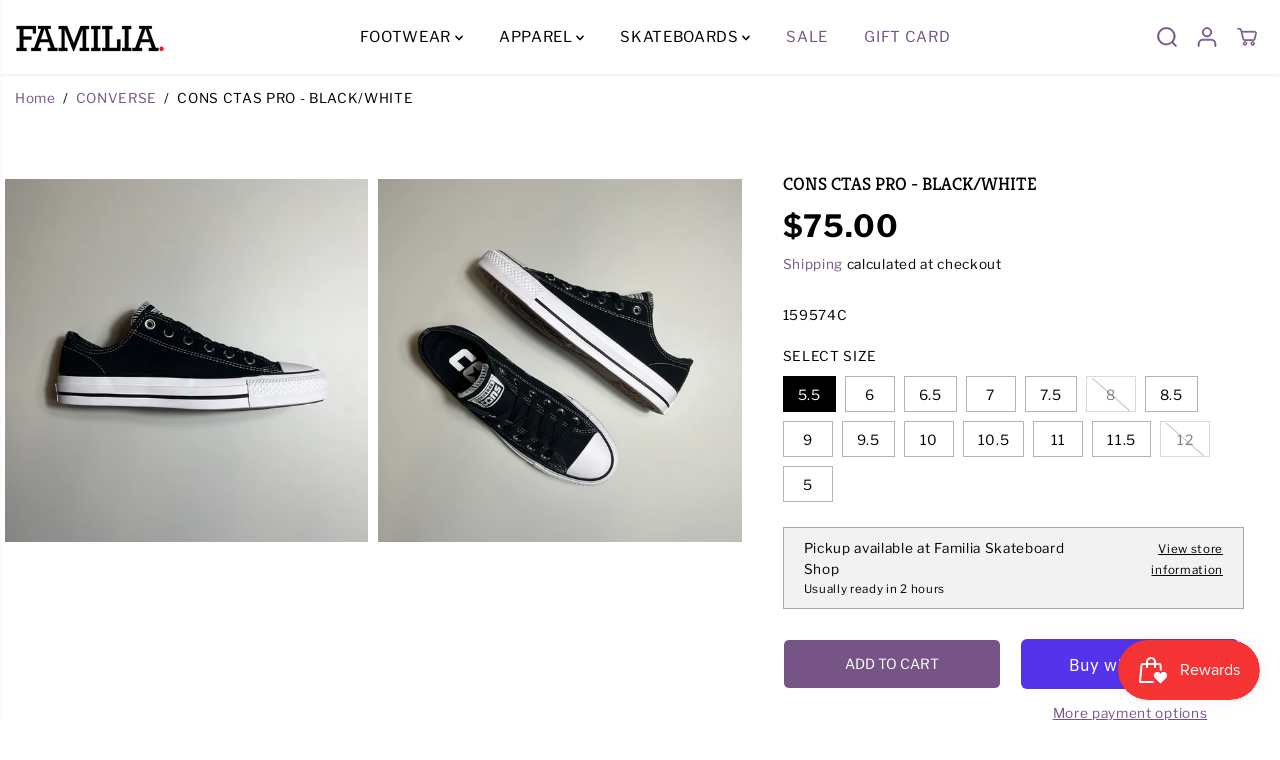

--- FILE ---
content_type: text/html; charset=utf-8
request_url: https://familiaskate.com/collections/converse/products/cons-ctas-pro-black-white
body_size: 51272
content:
<!doctype html>
<html class="no-js" lang="en">
  <head>
    <meta charset="utf-8">
    <meta http-equiv="X-UA-Compatible" content="IE=edge,chrome=1">
    <meta name="viewport" content="width=device-width,initial-scale=1"><meta property="og:site_name" content="Familia Skateboard Shop">
<meta property="og:url" content="https://familiaskate.com/products/cons-ctas-pro-black-white">
<meta property="og:title" content="CONS CTAS PRO - BLACK/WHITE">
<meta property="og:type" content="product">
<meta property="og:description" content="CONVERSE CONS CHUCK TAYLOR ALL STAR BLACK/WHITE SUEDE"><meta property="og:image:width" content="300"> <meta property="og:image:height" content="300"><meta property="og:image" content="https://familiaskate.com/cdn/shop/files/IMG_2217.jpg?v=1743116408&width=300"><meta property="og:image" content="https://familiaskate.com/cdn/shop/files/IMG_2215.jpg?v=1743116408&width=300"><meta property="og:image:secure_url" content="https://familiaskate.com/cdn/shop/files/IMG_2217.jpg?v=1743116408&width=300"><meta property="og:image:secure_url" content="https://familiaskate.com/cdn/shop/files/IMG_2215.jpg?v=1743116408&width=300"><meta property="og:price:amount" content="75.00">
  <meta property="og:price:currency" content="USD">
  <script type="application/ld+json">
    {
      "@context": "http://schema.org",
      "@type": "Organization",
      "name": "Familia Skateboard Shop","sameAs": ["","https:\/\/www.facebook.com\/familiaskateshop","","http:\/\/instagram.com\/familiaskate","","","",""],
      "url":"https:\/\/familiaskate.com"}
  </script>
    <script type="application/ld+json">
      {
        "@context": "http://schema.org/",
        "@type": "Product",
        "name": "CONS CTAS PRO - BLACK/WHITE",
        "url": "https://familiaskate.com/products/cons-ctas-pro-black-white",
        
          "image": [
            "https://familiaskate.com/cdn/shop/files/IMG_2217.jpg?v=1743116408"
          ],
        
        "description": "CONVERSE CONS CHUCK TAYLOR ALL STAR
BLACK/WHITE SUEDE
",
        
          "sku": "159574C",
        
        "brand": {
          "@type": "Thing",
          "name": "CONVERSE"
        },
        
          "offers": [
            
              {
                "@type" : "Offer",
                "availability" : "http://schema.org/InStock",
                "price" : "75.0",
                "priceCurrency" : "USD",
                "url" : "https://familiaskate.com/products/cons-ctas-pro-black-white?variant=45340768829752",
                "itemOffered" :
                {
                    "@type" : "Product",
                    
                    
                      "name" : "5.5",
                    
                    
                      "sku": "159574C",
                    
                    
                      "weight": {
                        "@type": "QuantitativeValue",
                        
                          "unitCode": "lb",
                        
                        "value": "3.0 lb"
                      },
                    
                    "url": "https://familiaskate.com/products/cons-ctas-pro-black-white?variant=45340768829752"
                }
              },
            
              {
                "@type" : "Offer",
                "availability" : "http://schema.org/InStock",
                "price" : "75.0",
                "priceCurrency" : "USD",
                "url" : "https://familiaskate.com/products/cons-ctas-pro-black-white?variant=45340768862520",
                "itemOffered" :
                {
                    "@type" : "Product",
                    
                    
                      "name" : "6",
                    
                    
                      "sku": "159574C",
                    
                    
                      "weight": {
                        "@type": "QuantitativeValue",
                        
                          "unitCode": "lb",
                        
                        "value": "3.0 lb"
                      },
                    
                    "url": "https://familiaskate.com/products/cons-ctas-pro-black-white?variant=45340768862520"
                }
              },
            
              {
                "@type" : "Offer",
                "availability" : "http://schema.org/InStock",
                "price" : "75.0",
                "priceCurrency" : "USD",
                "url" : "https://familiaskate.com/products/cons-ctas-pro-black-white?variant=45340768895288",
                "itemOffered" :
                {
                    "@type" : "Product",
                    
                    
                      "name" : "6.5",
                    
                    
                      "sku": "159574C",
                    
                    
                      "weight": {
                        "@type": "QuantitativeValue",
                        
                          "unitCode": "lb",
                        
                        "value": "3.0 lb"
                      },
                    
                    "url": "https://familiaskate.com/products/cons-ctas-pro-black-white?variant=45340768895288"
                }
              },
            
              {
                "@type" : "Offer",
                "availability" : "http://schema.org/InStock",
                "price" : "75.0",
                "priceCurrency" : "USD",
                "url" : "https://familiaskate.com/products/cons-ctas-pro-black-white?variant=45340768928056",
                "itemOffered" :
                {
                    "@type" : "Product",
                    
                    
                      "name" : "7",
                    
                    
                      "sku": "159574C",
                    
                    
                      "weight": {
                        "@type": "QuantitativeValue",
                        
                          "unitCode": "lb",
                        
                        "value": "3.0 lb"
                      },
                    
                    "url": "https://familiaskate.com/products/cons-ctas-pro-black-white?variant=45340768928056"
                }
              },
            
              {
                "@type" : "Offer",
                "availability" : "http://schema.org/InStock",
                "price" : "75.0",
                "priceCurrency" : "USD",
                "url" : "https://familiaskate.com/products/cons-ctas-pro-black-white?variant=45340768960824",
                "itemOffered" :
                {
                    "@type" : "Product",
                    
                    
                      "name" : "7.5",
                    
                    
                      "sku": "159574C",
                    
                    
                      "weight": {
                        "@type": "QuantitativeValue",
                        
                          "unitCode": "lb",
                        
                        "value": "3.0 lb"
                      },
                    
                    "url": "https://familiaskate.com/products/cons-ctas-pro-black-white?variant=45340768960824"
                }
              },
            
              {
                "@type" : "Offer",
                "availability" : "http://schema.org/InStock",
                "price" : "75.0",
                "priceCurrency" : "USD",
                "url" : "https://familiaskate.com/products/cons-ctas-pro-black-white?variant=45340768993592",
                "itemOffered" :
                {
                    "@type" : "Product",
                    
                    
                      "name" : "8",
                    
                    
                      "sku": "159574C",
                    
                    
                      "weight": {
                        "@type": "QuantitativeValue",
                        
                          "unitCode": "lb",
                        
                        "value": "3.0 lb"
                      },
                    
                    "url": "https://familiaskate.com/products/cons-ctas-pro-black-white?variant=45340768993592"
                }
              },
            
              {
                "@type" : "Offer",
                "availability" : "http://schema.org/InStock",
                "price" : "75.0",
                "priceCurrency" : "USD",
                "url" : "https://familiaskate.com/products/cons-ctas-pro-black-white?variant=45340769026360",
                "itemOffered" :
                {
                    "@type" : "Product",
                    
                    
                      "name" : "8.5",
                    
                    
                      "sku": "159574C",
                    
                    
                      "weight": {
                        "@type": "QuantitativeValue",
                        
                          "unitCode": "lb",
                        
                        "value": "3.0 lb"
                      },
                    
                    "url": "https://familiaskate.com/products/cons-ctas-pro-black-white?variant=45340769026360"
                }
              },
            
              {
                "@type" : "Offer",
                "availability" : "http://schema.org/InStock",
                "price" : "75.0",
                "priceCurrency" : "USD",
                "url" : "https://familiaskate.com/products/cons-ctas-pro-black-white?variant=45340769059128",
                "itemOffered" :
                {
                    "@type" : "Product",
                    
                    
                      "name" : "9",
                    
                    
                      "sku": "159574C",
                    
                    
                      "weight": {
                        "@type": "QuantitativeValue",
                        
                          "unitCode": "lb",
                        
                        "value": "3.0 lb"
                      },
                    
                    "url": "https://familiaskate.com/products/cons-ctas-pro-black-white?variant=45340769059128"
                }
              },
            
              {
                "@type" : "Offer",
                "availability" : "http://schema.org/InStock",
                "price" : "75.0",
                "priceCurrency" : "USD",
                "url" : "https://familiaskate.com/products/cons-ctas-pro-black-white?variant=45340769091896",
                "itemOffered" :
                {
                    "@type" : "Product",
                    
                    
                      "name" : "9.5",
                    
                    
                      "sku": "159574C",
                    
                    
                      "weight": {
                        "@type": "QuantitativeValue",
                        
                          "unitCode": "lb",
                        
                        "value": "3.0 lb"
                      },
                    
                    "url": "https://familiaskate.com/products/cons-ctas-pro-black-white?variant=45340769091896"
                }
              },
            
              {
                "@type" : "Offer",
                "availability" : "http://schema.org/InStock",
                "price" : "75.0",
                "priceCurrency" : "USD",
                "url" : "https://familiaskate.com/products/cons-ctas-pro-black-white?variant=45340769124664",
                "itemOffered" :
                {
                    "@type" : "Product",
                    
                    
                      "name" : "10",
                    
                    
                      "sku": "159574C",
                    
                    
                      "weight": {
                        "@type": "QuantitativeValue",
                        
                          "unitCode": "lb",
                        
                        "value": "3.0 lb"
                      },
                    
                    "url": "https://familiaskate.com/products/cons-ctas-pro-black-white?variant=45340769124664"
                }
              },
            
              {
                "@type" : "Offer",
                "availability" : "http://schema.org/InStock",
                "price" : "75.0",
                "priceCurrency" : "USD",
                "url" : "https://familiaskate.com/products/cons-ctas-pro-black-white?variant=45340769157432",
                "itemOffered" :
                {
                    "@type" : "Product",
                    
                    
                      "name" : "10.5",
                    
                    
                      "sku": "159574C",
                    
                    
                      "weight": {
                        "@type": "QuantitativeValue",
                        
                          "unitCode": "lb",
                        
                        "value": "3.0 lb"
                      },
                    
                    "url": "https://familiaskate.com/products/cons-ctas-pro-black-white?variant=45340769157432"
                }
              },
            
              {
                "@type" : "Offer",
                "availability" : "http://schema.org/InStock",
                "price" : "75.0",
                "priceCurrency" : "USD",
                "url" : "https://familiaskate.com/products/cons-ctas-pro-black-white?variant=45340769190200",
                "itemOffered" :
                {
                    "@type" : "Product",
                    
                    
                      "name" : "11",
                    
                    
                      "sku": "159574C",
                    
                    
                      "weight": {
                        "@type": "QuantitativeValue",
                        
                          "unitCode": "lb",
                        
                        "value": "3.0 lb"
                      },
                    
                    "url": "https://familiaskate.com/products/cons-ctas-pro-black-white?variant=45340769190200"
                }
              },
            
              {
                "@type" : "Offer",
                "availability" : "http://schema.org/InStock",
                "price" : "75.0",
                "priceCurrency" : "USD",
                "url" : "https://familiaskate.com/products/cons-ctas-pro-black-white?variant=45340769222968",
                "itemOffered" :
                {
                    "@type" : "Product",
                    
                    
                      "name" : "11.5",
                    
                    
                      "sku": "159574C",
                    
                    
                      "weight": {
                        "@type": "QuantitativeValue",
                        
                          "unitCode": "lb",
                        
                        "value": "3.0 lb"
                      },
                    
                    "url": "https://familiaskate.com/products/cons-ctas-pro-black-white?variant=45340769222968"
                }
              },
            
              {
                "@type" : "Offer",
                "availability" : "http://schema.org/InStock",
                "price" : "75.0",
                "priceCurrency" : "USD",
                "url" : "https://familiaskate.com/products/cons-ctas-pro-black-white?variant=45340769255736",
                "itemOffered" :
                {
                    "@type" : "Product",
                    
                    
                      "name" : "12",
                    
                    
                      "sku": "159574C",
                    
                    
                      "weight": {
                        "@type": "QuantitativeValue",
                        
                          "unitCode": "lb",
                        
                        "value": "3.0 lb"
                      },
                    
                    "url": "https://familiaskate.com/products/cons-ctas-pro-black-white?variant=45340769255736"
                }
              },
            
              {
                "@type" : "Offer",
                "availability" : "http://schema.org/InStock",
                "price" : "75.0",
                "priceCurrency" : "USD",
                "url" : "https://familiaskate.com/products/cons-ctas-pro-black-white?variant=51556962861368",
                "itemOffered" :
                {
                    "@type" : "Product",
                    
                    
                      "name" : "5",
                    
                    
                      "sku": "159574C",
                    
                    
                      "weight": {
                        "@type": "QuantitativeValue",
                        
                          "unitCode": "lb",
                        
                        "value": "3.0 lb"
                      },
                    
                    "url": "https://familiaskate.com/products/cons-ctas-pro-black-white?variant=51556962861368"
                }
              }
            
          ]
        
      }
    </script>
  
  

<meta name="twitter:card" content="summary_large_image">
<meta name="twitter:title" content="CONS CTAS PRO - BLACK/WHITE">
<meta name="twitter:description" content="CONVERSE CONS CHUCK TAYLOR ALL STAR BLACK/WHITE SUEDE">
<link rel="canonical" href="https://familiaskate.com/products/cons-ctas-pro-black-white">
    <link rel="preconnect" href="https://cdn.shopify.com" crossorigin><link rel="icon" type="image/png" href="//familiaskate.com/cdn/shop/files/favicon-32x32.png?crop=center&height=32&v=1667155188&width=32">
      <link rel="shortcut-icon" type="image/png" href="//familiaskate.com/cdn/shop/files/favicon-32x32.png?crop=center&height=32&v=1667155188&width=32"><link rel="preconnect" href="https://fonts.shopifycdn.com" crossorigin><title>CONS CTAS PRO - BLACK/WHITE</title><meta name="description" content="CONVERSE CONS CHUCK TAYLOR ALL STAR BLACK/WHITE SUEDE"><script>window.performance && window.performance.mark && window.performance.mark('shopify.content_for_header.start');</script><meta name="google-site-verification" content="4dBK8iB4KJzT4HwF9ekaWG2PXvrrro60me3-0pTH8LQ">
<meta id="shopify-digital-wallet" name="shopify-digital-wallet" content="/67045130552/digital_wallets/dialog">
<meta name="shopify-checkout-api-token" content="0f929539d44a070b79a8adda54fc6651">
<link rel="alternate" type="application/json+oembed" href="https://familiaskate.com/products/cons-ctas-pro-black-white.oembed">
<script async="async" src="/checkouts/internal/preloads.js?locale=en-US"></script>
<link rel="preconnect" href="https://shop.app" crossorigin="anonymous">
<script async="async" src="https://shop.app/checkouts/internal/preloads.js?locale=en-US&shop_id=67045130552" crossorigin="anonymous"></script>
<script id="apple-pay-shop-capabilities" type="application/json">{"shopId":67045130552,"countryCode":"US","currencyCode":"USD","merchantCapabilities":["supports3DS"],"merchantId":"gid:\/\/shopify\/Shop\/67045130552","merchantName":"Familia Skateboard Shop","requiredBillingContactFields":["postalAddress","email","phone"],"requiredShippingContactFields":["postalAddress","email","phone"],"shippingType":"shipping","supportedNetworks":["visa","masterCard","amex","discover","elo","jcb"],"total":{"type":"pending","label":"Familia Skateboard Shop","amount":"1.00"},"shopifyPaymentsEnabled":true,"supportsSubscriptions":true}</script>
<script id="shopify-features" type="application/json">{"accessToken":"0f929539d44a070b79a8adda54fc6651","betas":["rich-media-storefront-analytics"],"domain":"familiaskate.com","predictiveSearch":true,"shopId":67045130552,"locale":"en"}</script>
<script>var Shopify = Shopify || {};
Shopify.shop = "familiabrand.myshopify.com";
Shopify.locale = "en";
Shopify.currency = {"active":"USD","rate":"1.0"};
Shopify.country = "US";
Shopify.theme = {"name":"Updated copy of Updated copy of Updated copy of...","id":184082366776,"schema_name":"Yuva","schema_version":"13.0.3","theme_store_id":1615,"role":"main"};
Shopify.theme.handle = "null";
Shopify.theme.style = {"id":null,"handle":null};
Shopify.cdnHost = "familiaskate.com/cdn";
Shopify.routes = Shopify.routes || {};
Shopify.routes.root = "/";</script>
<script type="module">!function(o){(o.Shopify=o.Shopify||{}).modules=!0}(window);</script>
<script>!function(o){function n(){var o=[];function n(){o.push(Array.prototype.slice.apply(arguments))}return n.q=o,n}var t=o.Shopify=o.Shopify||{};t.loadFeatures=n(),t.autoloadFeatures=n()}(window);</script>
<script>
  window.ShopifyPay = window.ShopifyPay || {};
  window.ShopifyPay.apiHost = "shop.app\/pay";
  window.ShopifyPay.redirectState = null;
</script>
<script id="shop-js-analytics" type="application/json">{"pageType":"product"}</script>
<script defer="defer" async type="module" src="//familiaskate.com/cdn/shopifycloud/shop-js/modules/v2/client.init-shop-cart-sync_CG-L-Qzi.en.esm.js"></script>
<script defer="defer" async type="module" src="//familiaskate.com/cdn/shopifycloud/shop-js/modules/v2/chunk.common_B8yXDTDb.esm.js"></script>
<script type="module">
  await import("//familiaskate.com/cdn/shopifycloud/shop-js/modules/v2/client.init-shop-cart-sync_CG-L-Qzi.en.esm.js");
await import("//familiaskate.com/cdn/shopifycloud/shop-js/modules/v2/chunk.common_B8yXDTDb.esm.js");

  window.Shopify.SignInWithShop?.initShopCartSync?.({"fedCMEnabled":true,"windoidEnabled":true});

</script>
<script>
  window.Shopify = window.Shopify || {};
  if (!window.Shopify.featureAssets) window.Shopify.featureAssets = {};
  window.Shopify.featureAssets['shop-js'] = {"shop-cart-sync":["modules/v2/client.shop-cart-sync_C7TtgCZT.en.esm.js","modules/v2/chunk.common_B8yXDTDb.esm.js"],"shop-button":["modules/v2/client.shop-button_aOcg-RjH.en.esm.js","modules/v2/chunk.common_B8yXDTDb.esm.js"],"init-fed-cm":["modules/v2/client.init-fed-cm_DGh7x7ZX.en.esm.js","modules/v2/chunk.common_B8yXDTDb.esm.js"],"init-windoid":["modules/v2/client.init-windoid_C5PxDKWE.en.esm.js","modules/v2/chunk.common_B8yXDTDb.esm.js"],"init-shop-email-lookup-coordinator":["modules/v2/client.init-shop-email-lookup-coordinator_D-37GF_a.en.esm.js","modules/v2/chunk.common_B8yXDTDb.esm.js"],"shop-cash-offers":["modules/v2/client.shop-cash-offers_DkchToOx.en.esm.js","modules/v2/chunk.common_B8yXDTDb.esm.js","modules/v2/chunk.modal_dvVUSHam.esm.js"],"init-shop-cart-sync":["modules/v2/client.init-shop-cart-sync_CG-L-Qzi.en.esm.js","modules/v2/chunk.common_B8yXDTDb.esm.js"],"shop-toast-manager":["modules/v2/client.shop-toast-manager_BmSBWum3.en.esm.js","modules/v2/chunk.common_B8yXDTDb.esm.js"],"pay-button":["modules/v2/client.pay-button_Cw45D1uM.en.esm.js","modules/v2/chunk.common_B8yXDTDb.esm.js"],"avatar":["modules/v2/client.avatar_BTnouDA3.en.esm.js"],"shop-login-button":["modules/v2/client.shop-login-button_DrVPCwAQ.en.esm.js","modules/v2/chunk.common_B8yXDTDb.esm.js","modules/v2/chunk.modal_dvVUSHam.esm.js"],"init-customer-accounts":["modules/v2/client.init-customer-accounts_BNYsaOzg.en.esm.js","modules/v2/client.shop-login-button_DrVPCwAQ.en.esm.js","modules/v2/chunk.common_B8yXDTDb.esm.js","modules/v2/chunk.modal_dvVUSHam.esm.js"],"init-customer-accounts-sign-up":["modules/v2/client.init-customer-accounts-sign-up_pIEGEpjr.en.esm.js","modules/v2/client.shop-login-button_DrVPCwAQ.en.esm.js","modules/v2/chunk.common_B8yXDTDb.esm.js","modules/v2/chunk.modal_dvVUSHam.esm.js"],"init-shop-for-new-customer-accounts":["modules/v2/client.init-shop-for-new-customer-accounts_BIu2e6le.en.esm.js","modules/v2/client.shop-login-button_DrVPCwAQ.en.esm.js","modules/v2/chunk.common_B8yXDTDb.esm.js","modules/v2/chunk.modal_dvVUSHam.esm.js"],"shop-follow-button":["modules/v2/client.shop-follow-button_B6YY9G4U.en.esm.js","modules/v2/chunk.common_B8yXDTDb.esm.js","modules/v2/chunk.modal_dvVUSHam.esm.js"],"lead-capture":["modules/v2/client.lead-capture_o2hOda6W.en.esm.js","modules/v2/chunk.common_B8yXDTDb.esm.js","modules/v2/chunk.modal_dvVUSHam.esm.js"],"checkout-modal":["modules/v2/client.checkout-modal_NoX7b1qq.en.esm.js","modules/v2/chunk.common_B8yXDTDb.esm.js","modules/v2/chunk.modal_dvVUSHam.esm.js"],"shop-login":["modules/v2/client.shop-login_DA8-MZ-E.en.esm.js","modules/v2/chunk.common_B8yXDTDb.esm.js","modules/v2/chunk.modal_dvVUSHam.esm.js"],"payment-terms":["modules/v2/client.payment-terms_BFsudFhJ.en.esm.js","modules/v2/chunk.common_B8yXDTDb.esm.js","modules/v2/chunk.modal_dvVUSHam.esm.js"]};
</script>
<script id="__st">var __st={"a":67045130552,"offset":-21600,"reqid":"e863a0c9-1374-4177-8d04-6e0179c42bc2-1767746062","pageurl":"familiaskate.com\/collections\/converse\/products\/cons-ctas-pro-black-white","u":"de5f00bc5297","p":"product","rtyp":"product","rid":8346887520568};</script>
<script>window.ShopifyPaypalV4VisibilityTracking = true;</script>
<script id="captcha-bootstrap">!function(){'use strict';const t='contact',e='account',n='new_comment',o=[[t,t],['blogs',n],['comments',n],[t,'customer']],c=[[e,'customer_login'],[e,'guest_login'],[e,'recover_customer_password'],[e,'create_customer']],r=t=>t.map((([t,e])=>`form[action*='/${t}']:not([data-nocaptcha='true']) input[name='form_type'][value='${e}']`)).join(','),a=t=>()=>t?[...document.querySelectorAll(t)].map((t=>t.form)):[];function s(){const t=[...o],e=r(t);return a(e)}const i='password',u='form_key',d=['recaptcha-v3-token','g-recaptcha-response','h-captcha-response',i],f=()=>{try{return window.sessionStorage}catch{return}},m='__shopify_v',_=t=>t.elements[u];function p(t,e,n=!1){try{const o=window.sessionStorage,c=JSON.parse(o.getItem(e)),{data:r}=function(t){const{data:e,action:n}=t;return t[m]||n?{data:e,action:n}:{data:t,action:n}}(c);for(const[e,n]of Object.entries(r))t.elements[e]&&(t.elements[e].value=n);n&&o.removeItem(e)}catch(o){console.error('form repopulation failed',{error:o})}}const l='form_type',E='cptcha';function T(t){t.dataset[E]=!0}const w=window,h=w.document,L='Shopify',v='ce_forms',y='captcha';let A=!1;((t,e)=>{const n=(g='f06e6c50-85a8-45c8-87d0-21a2b65856fe',I='https://cdn.shopify.com/shopifycloud/storefront-forms-hcaptcha/ce_storefront_forms_captcha_hcaptcha.v1.5.2.iife.js',D={infoText:'Protected by hCaptcha',privacyText:'Privacy',termsText:'Terms'},(t,e,n)=>{const o=w[L][v],c=o.bindForm;if(c)return c(t,g,e,D).then(n);var r;o.q.push([[t,g,e,D],n]),r=I,A||(h.body.append(Object.assign(h.createElement('script'),{id:'captcha-provider',async:!0,src:r})),A=!0)});var g,I,D;w[L]=w[L]||{},w[L][v]=w[L][v]||{},w[L][v].q=[],w[L][y]=w[L][y]||{},w[L][y].protect=function(t,e){n(t,void 0,e),T(t)},Object.freeze(w[L][y]),function(t,e,n,w,h,L){const[v,y,A,g]=function(t,e,n){const i=e?o:[],u=t?c:[],d=[...i,...u],f=r(d),m=r(i),_=r(d.filter((([t,e])=>n.includes(e))));return[a(f),a(m),a(_),s()]}(w,h,L),I=t=>{const e=t.target;return e instanceof HTMLFormElement?e:e&&e.form},D=t=>v().includes(t);t.addEventListener('submit',(t=>{const e=I(t);if(!e)return;const n=D(e)&&!e.dataset.hcaptchaBound&&!e.dataset.recaptchaBound,o=_(e),c=g().includes(e)&&(!o||!o.value);(n||c)&&t.preventDefault(),c&&!n&&(function(t){try{if(!f())return;!function(t){const e=f();if(!e)return;const n=_(t);if(!n)return;const o=n.value;o&&e.removeItem(o)}(t);const e=Array.from(Array(32),(()=>Math.random().toString(36)[2])).join('');!function(t,e){_(t)||t.append(Object.assign(document.createElement('input'),{type:'hidden',name:u})),t.elements[u].value=e}(t,e),function(t,e){const n=f();if(!n)return;const o=[...t.querySelectorAll(`input[type='${i}']`)].map((({name:t})=>t)),c=[...d,...o],r={};for(const[a,s]of new FormData(t).entries())c.includes(a)||(r[a]=s);n.setItem(e,JSON.stringify({[m]:1,action:t.action,data:r}))}(t,e)}catch(e){console.error('failed to persist form',e)}}(e),e.submit())}));const S=(t,e)=>{t&&!t.dataset[E]&&(n(t,e.some((e=>e===t))),T(t))};for(const o of['focusin','change'])t.addEventListener(o,(t=>{const e=I(t);D(e)&&S(e,y())}));const B=e.get('form_key'),M=e.get(l),P=B&&M;t.addEventListener('DOMContentLoaded',(()=>{const t=y();if(P)for(const e of t)e.elements[l].value===M&&p(e,B);[...new Set([...A(),...v().filter((t=>'true'===t.dataset.shopifyCaptcha))])].forEach((e=>S(e,t)))}))}(h,new URLSearchParams(w.location.search),n,t,e,['guest_login'])})(!0,!0)}();</script>
<script integrity="sha256-4kQ18oKyAcykRKYeNunJcIwy7WH5gtpwJnB7kiuLZ1E=" data-source-attribution="shopify.loadfeatures" defer="defer" src="//familiaskate.com/cdn/shopifycloud/storefront/assets/storefront/load_feature-a0a9edcb.js" crossorigin="anonymous"></script>
<script crossorigin="anonymous" defer="defer" src="//familiaskate.com/cdn/shopifycloud/storefront/assets/shopify_pay/storefront-65b4c6d7.js?v=20250812"></script>
<script data-source-attribution="shopify.dynamic_checkout.dynamic.init">var Shopify=Shopify||{};Shopify.PaymentButton=Shopify.PaymentButton||{isStorefrontPortableWallets:!0,init:function(){window.Shopify.PaymentButton.init=function(){};var t=document.createElement("script");t.src="https://familiaskate.com/cdn/shopifycloud/portable-wallets/latest/portable-wallets.en.js",t.type="module",document.head.appendChild(t)}};
</script>
<script data-source-attribution="shopify.dynamic_checkout.buyer_consent">
  function portableWalletsHideBuyerConsent(e){var t=document.getElementById("shopify-buyer-consent"),n=document.getElementById("shopify-subscription-policy-button");t&&n&&(t.classList.add("hidden"),t.setAttribute("aria-hidden","true"),n.removeEventListener("click",e))}function portableWalletsShowBuyerConsent(e){var t=document.getElementById("shopify-buyer-consent"),n=document.getElementById("shopify-subscription-policy-button");t&&n&&(t.classList.remove("hidden"),t.removeAttribute("aria-hidden"),n.addEventListener("click",e))}window.Shopify?.PaymentButton&&(window.Shopify.PaymentButton.hideBuyerConsent=portableWalletsHideBuyerConsent,window.Shopify.PaymentButton.showBuyerConsent=portableWalletsShowBuyerConsent);
</script>
<script>
  function portableWalletsCleanup(e){e&&e.src&&console.error("Failed to load portable wallets script "+e.src);var t=document.querySelectorAll("shopify-accelerated-checkout .shopify-payment-button__skeleton, shopify-accelerated-checkout-cart .wallet-cart-button__skeleton"),e=document.getElementById("shopify-buyer-consent");for(let e=0;e<t.length;e++)t[e].remove();e&&e.remove()}function portableWalletsNotLoadedAsModule(e){e instanceof ErrorEvent&&"string"==typeof e.message&&e.message.includes("import.meta")&&"string"==typeof e.filename&&e.filename.includes("portable-wallets")&&(window.removeEventListener("error",portableWalletsNotLoadedAsModule),window.Shopify.PaymentButton.failedToLoad=e,"loading"===document.readyState?document.addEventListener("DOMContentLoaded",window.Shopify.PaymentButton.init):window.Shopify.PaymentButton.init())}window.addEventListener("error",portableWalletsNotLoadedAsModule);
</script>

<script type="module" src="https://familiaskate.com/cdn/shopifycloud/portable-wallets/latest/portable-wallets.en.js" onError="portableWalletsCleanup(this)" crossorigin="anonymous"></script>
<script nomodule>
  document.addEventListener("DOMContentLoaded", portableWalletsCleanup);
</script>

<script id='scb4127' type='text/javascript' async='' src='https://familiaskate.com/cdn/shopifycloud/privacy-banner/storefront-banner.js'></script><link id="shopify-accelerated-checkout-styles" rel="stylesheet" media="screen" href="https://familiaskate.com/cdn/shopifycloud/portable-wallets/latest/accelerated-checkout-backwards-compat.css" crossorigin="anonymous">
<style id="shopify-accelerated-checkout-cart">
        #shopify-buyer-consent {
  margin-top: 1em;
  display: inline-block;
  width: 100%;
}

#shopify-buyer-consent.hidden {
  display: none;
}

#shopify-subscription-policy-button {
  background: none;
  border: none;
  padding: 0;
  text-decoration: underline;
  font-size: inherit;
  cursor: pointer;
}

#shopify-subscription-policy-button::before {
  box-shadow: none;
}

      </style>

<script>window.performance && window.performance.mark && window.performance.mark('shopify.content_for_header.end');</script>
    <script>
      document.documentElement.className = document.documentElement.className.replace('no-js', 'js');
    </script><style>
  /*============= page loader css start ========*/
  .yv-page-loader {
    position: fixed;
    width: 100%;
    height: 100%;
    background-color: rgba(255, 255, 255, 1);
    left: 0;
    top: 0;
    display: flex;
    align-items: center;
    justify-content: center;
    z-index: 99;
    opacity: 0;
    transform: translateY(-100%);
  }
  .page-loading .yv-page-loader {
    opacity: 1;
    transform: translateY(0);
  }
  .yv-page-loader img {
    max-width: 100px;
  }
  /*============= page loader css end ========*/
</style>
<style data-shopify>
  @font-face {
  font-family: "Libre Franklin";
  font-weight: 400;
  font-style: normal;
  font-display: swap;
  src: url("//familiaskate.com/cdn/fonts/libre_franklin/librefranklin_n4.a9b0508e1ffb743a0fd6d0614768959c54a27d86.woff2") format("woff2"),
       url("//familiaskate.com/cdn/fonts/libre_franklin/librefranklin_n4.948f6f27caf8552b1a9560176e3f14eeb2c6f202.woff") format("woff");
}

  @font-face {
  font-family: "Libre Franklin";
  font-weight: 700;
  font-style: normal;
  font-display: swap;
  src: url("//familiaskate.com/cdn/fonts/libre_franklin/librefranklin_n7.6739620624550b8695d0cc23f92ffd46eb51c7a3.woff2") format("woff2"),
       url("//familiaskate.com/cdn/fonts/libre_franklin/librefranklin_n7.7cebc205621b23b061b803310af0ad39921ae57d.woff") format("woff");
}

  @font-face {
  font-family: "Libre Franklin";
  font-weight: 400;
  font-style: italic;
  font-display: swap;
  src: url("//familiaskate.com/cdn/fonts/libre_franklin/librefranklin_i4.5cee60cade760b32c7b489f9d561e97341909d7c.woff2") format("woff2"),
       url("//familiaskate.com/cdn/fonts/libre_franklin/librefranklin_i4.2f9ee939c2cc82522dfb62e1a084861f9beeb411.woff") format("woff");
}

  @font-face {
  font-family: "Libre Franklin";
  font-weight: 700;
  font-style: italic;
  font-display: swap;
  src: url("//familiaskate.com/cdn/fonts/libre_franklin/librefranklin_i7.5cd0952dea701f27d5d0eb294c01347335232ef2.woff2") format("woff2"),
       url("//familiaskate.com/cdn/fonts/libre_franklin/librefranklin_i7.41af936a1cd17668e4e060c6e0ad838ccf133ddd.woff") format("woff");
}

  @font-face {
  font-family: Kreon;
  font-weight: 400;
  font-style: normal;
  font-display: swap;
  src: url("//familiaskate.com/cdn/fonts/kreon/kreon_n4.570ad20eba90c3dea7645de7ac52a4f3c1c6c33e.woff2") format("woff2"),
       url("//familiaskate.com/cdn/fonts/kreon/kreon_n4.a3249a05e2436381e6b24f71b541c24962627167.woff") format("woff");
}

  
  @font-face {
  font-family: Lato;
  font-weight: 400;
  font-style: normal;
  font-display: swap;
  src: url("//familiaskate.com/cdn/fonts/lato/lato_n4.c3b93d431f0091c8be23185e15c9d1fee1e971c5.woff2") format("woff2"),
       url("//familiaskate.com/cdn/fonts/lato/lato_n4.d5c00c781efb195594fd2fd4ad04f7882949e327.woff") format("woff");
}

  @font-face {
  font-family: Lato;
  font-weight: 700;
  font-style: normal;
  font-display: swap;
  src: url("//familiaskate.com/cdn/fonts/lato/lato_n7.900f219bc7337bc57a7a2151983f0a4a4d9d5dcf.woff2") format("woff2"),
       url("//familiaskate.com/cdn/fonts/lato/lato_n7.a55c60751adcc35be7c4f8a0313f9698598612ee.woff") format("woff");
}

  @font-face {
  font-family: Lato;
  font-weight: 400;
  font-style: italic;
  font-display: swap;
  src: url("//familiaskate.com/cdn/fonts/lato/lato_i4.09c847adc47c2fefc3368f2e241a3712168bc4b6.woff2") format("woff2"),
       url("//familiaskate.com/cdn/fonts/lato/lato_i4.3c7d9eb6c1b0a2bf62d892c3ee4582b016d0f30c.woff") format("woff");
}

  :root {
    --body-background: #ffffff;
    --gray: #cfcbcb;
    --dark-gray: #747474;
    --green:#6cad61;
    --red:#ec7c7c;
    --heading-font-family:Kreon,serif;
    --heading-font-weight:400;
    --heading-font-style:normal;
    --font-family:"Libre Franklin",sans-serif;
    --font-weight:400;
    --font-style:normal;
    --body-font-weight-bold: 300;
    --accent-font-family: Lato,sans-serif;
    --accent_spacing: 0.025em;
    --accent-font-style:normal; ;
    --accent_line_height: 1.6;
    --accent-font-weight: 400;
    --thin:100;
    --light:300;
    --normal:400;
    --medium:500;
    --semibold:600;
    --bold:700;
    --extrabold:900;
    --theme-color: #765586;
    --theme-light-color: rgba(118, 85, 134, 0.1);
    --colorTextBody: #000000;
    --colorLightTextBody: rgba(0, 0, 0, 0.5);
    --colorXlightTextBody: rgba(0, 0, 0, 0.3);
    --colorXXlightTextBody: rgba(0, 0, 0, 0.1);
    --cartDotColor: #efb34c;
    --cartDotColorLight:rgba(239, 179, 76, 0.3);
    --cartDotColorNull:rgba(239, 179, 76, 0);
    --colorBtnPrimary: #765586;
    --colorBtnPrimaryText: #ffffff;
    --colorBtnPrimaryBorder: #765586;
    --colorBtnSecondary: #ffffff;
    --colorBtnSecondaryText:#000000;
    --colorBtnSecondaryBorder:#765586;
    --primaryColorBody: #ffffff;
    --primaryColorXlightBody: rgba(255, 255, 255, 0.3);
    --primaryColorXXlightBody: rgba(255, 255, 255, 0.1);
    --saleBadgeBg:#efb34c;
    --saleBadgeText:#ffffff;
    --soldBadgeBg:#E22120;
    --soldBadgeText:#ffffff;
    --preorderBadgeBg:#E22120;
    --preorderBadgeText:#ffffff;
    --customBadgeBg:#000000;
    --customBadgeText:#ffffff;
    --secondaryColorBody: #f4e6fa;
    --product-grid-image-size:cover;
    --primaryCardBackground: #ffffff;
    --secondaryCardBackground: #ffffff;
    --tertiaryCardBackground: #ffffff;
    --quaternaryCardBackground: #ffffff;
    --gradientCardBackground: #ffffff;
    --primaryCardText: #000000;
    --secondaryCardText: #000000;
    --tertiaryCardText: #000000;
    --quaternaryCardText: #000000;
    --gradientCardText: ;
    --cardRadius: 10px;
    --inputRadius: 10px;
    --primaryBorderColor: #000000;
    --secondaryBorderColor: #000000;
    --tertiaryBorderColor: #000000;
    --quaternaryBorderColor: #000000;
    --gradientBorderColor: ;
     --line-clamp-count: 2;
    
--primarySocialIconBg:#e6e6e6;
      --primaryAlternateBg:#f2f2f2;--secondarySocialIconBg:#e1bbf2;--tertiarySocialIconBg:#18634d;--quaternarySocialIconBg:#dbc4e6;
--cartBottomBg:#e6e6e6;
    --secondarycolorTextBody: #000000;
    --secondaryColorLightTextBody: rgba(0, 0, 0, 0.5);
    --secondaryColorXlightTextBody: rgba(0, 0, 0, 0.3);
    --secondaryColorXXlightTextBody: rgba(0, 0, 0, 0.1);
    --secondary_heading_color: #000000;
    --secondary_subheading_color: #181818;
    --tertiaryColorBody:#0e3a2d;
    --tertiarycolorTextBody: #ffffff;
    --tertiaryColorLightTextBody: rgba(255, 255, 255, 0.5);
    --tertiaryColorXlightTextBody: rgba(255, 255, 255, 0.3);
    --tertiaryColorXXlightTextBody: rgba(255, 255, 255, 0.1);
    --tertiary_heading_color: #ffffff;
    --tertiary_subheading_color: #181818;
    --gradientColorBody: linear-gradient(262deg, rgba(255, 235, 231, 1), rgba(238, 238, 238, 1) 100%);
    --quaternaryColorBody: #f1e8f5;
    --quaternarycolorTextBody: #181818;
    --quaternaryColorLightTextBody: rgba(24, 24, 24, 0.5);
    --quaternaryColorXlightTextBody: rgba(24, 24, 24, 0.3);
    --quaternaryColorXXlightTextBody: rgba(24, 24, 24, 0.1);
    --quaternary_heading_color: #181818;
    --quaternary_subheading_color: #181818;
    --colorImageBg: #f1e8f5;
    --colorImageBorder: #eee;
    --productImageBorder:0;
    --articleImageBorder:0;
    --collectionImageBorder:0;
    --colorTextSavings: #E22120;
    --colorBgSavings: #ffd1d1;
    --heading_color: #000000;
    --subheading_color: #181818;
    --heading_base_size: 0.9;
    --heading_spacing: 0.0em;
    --heading_line_height: 1.1;
    --base_spacing: 0.05em;
    --base_line_height: 1.6;
    --text_base_size: 0.97;
    --buttonRadius: 6px;
    --productGridRadius: 20px;
    --headingTextTransform:;
    --buttonFontFamily: var(--font-family);
    --buttonFontStyle: var(--font-style);
    --buttonFontWeight: var(--font-weight);
    --variantFontFamily: var(--font-family);
    --variantFontStyle: var(--font-style);
    --variantFontWeight: var(--font-weight);
    --filtersHeadingFontFamily: var(--font-family);
    --filtersHeadingFontStyle: var(--font-style);
    --filtersHeadingFontWeight: var(--font-weight);
    --priceFontFamily: var(--font-family);
    --priceFontStyle: var(--font-style);
    --priceFontWeight: var(--font-weight);
    --tabHeadingFontFamily: var(--font-family);
    --tabHeadingFontStyle: var(--font-style);
    --tabHeadingFontWeight: var(--font-weight);
    --tabHeadingTextTransform:;
    --navigationFontFamily: var(--font-family);
    --navigationFontStyle: var(--font-style);
    --navigationFontWeight: var(--font-weight);
    --navigationTextTransform:;
    --variantTextTransform:uppercase;
    --xsmallText:calc(var(--text_base_size) * 10px);
    --smallText: calc(var(--text_base_size) * 12px);
    --text: calc(var(--text_base_size) * 14px);
    --mediumText: calc(var(--text_base_size) * 16px);
    --largeText: calc(var(--text_base_size) * 18px);
    --xlargeText:  calc(var(--text_base_size) * 20px);
    --buttonAnimationDirection:translateX(-100%);
  }

  @media (min-width:1025px) {
        
    .button:before,
    .pdp-action-container button.shopify-payment-button__button--hidden:before,
    .pdp-action-container button.shopify-payment-button__button:before,
    .tertiary-button:before {
        content: "";
        position: absolute;top:0;
          right:0;
          width:0;
          height:100%;z-index: -1;
        transition: 0.6s ease-in-out;
    }
    .button:hover:before,
    .pdp-action-container button.shopify-payment-button__button--hidden:hover:before,
    .pdp-action-container button.shopify-payment-button__button:hover:before,
    .secondary-button:hover:before {right:auto;
        left:0;
        width:100%;}
    
  }
  .yv-product-title{
    opacity:1.0;
  } 
  .countryflags { display:flex; height: 20px; flex-shrink: 0; filter: drop-shadow(0px 2px 3px rgb(0 0 0 / 0.1)); }
  .countryflag__AD { background-position: 0 0; } .countryflag__AE { background-position: -21px 0; } .countryflag__AF {
  background-position: 0 -21px; } .countryflag__African_nion { background-position: -21px -21px; } .countryflag__AG {
  background-position: -42px 0; } .countryflag__AI { background-position: -42px -21px; } .countryflag__AL {
  background-position: 0 -42px; } .countryflag__AM { background-position: -21px -42px; } .countryflag__AMS {
  background-position: -42px -42px; } .countryflag__AO { background-position: -63px 0; } .countryflag__AQ {
  background-position: -63px -21px; } .countryflag__AR { background-position: -63px -42px; } .countryflag__AS {
  background-position: 0 -63px; } .countryflag__AT { background-position: -21px -63px; } .countryflag__AU {
  background-position: -42px -63px; } .countryflag__AW { background-position: -63px -63px; } .countryflag__AX {
  background-position: -84px 0; } .countryflag__AZ { background-position: -84px -21px; } .countryflag__BA {
  background-position: -84px -42px; } .countryflag__BB { background-position: -84px -63px; } .countryflag__BD {
  background-position: 0 -84px; } .countryflag__BE { background-position: -21px -84px; } .countryflag__BF {
  background-position: -42px -84px; } .countryflag__BG { background-position: -63px -84px; } .countryflag__BH {
  background-position: -84px -84px; } .countryflag__BI { background-position: -105px 0; } .countryflag__BJ {
  background-position: -105px -21px; } .countryflag__BL { background-position: -105px -42px; } .countryflag__BM {
  background-position: -105px -63px; } .countryflag__BN { background-position: -105px -84px; } .countryflag__BO {
  background-position: 0 -105px; } .countryflag__BQ-BO { background-position: -21px -105px; } .countryflag__BQ-SA {
  background-position: -42px -105px; } .countryflag__BQ-SE { background-position: -63px -105px; } .countryflag__BR {
  background-position: -84px -105px; } .countryflag__BS { background-position: -105px -105px; } .countryflag__BT {
  background-position: -126px 0; } .countryflag__BV { background-position: -126px -21px; } .countryflag__BW {
  background-position: -126px -42px; } .countryflag__BY { background-position: -126px -63px; } .countryflag__BZ {
  background-position: -126px -84px; } .countryflag__CA { background-position: -126px -105px; } .countryflag__CC {
  background-position: 0 -126px; } .countryflag__CD { background-position: -21px -126px; } .countryflag__CF {
  background-position: -42px -126px; } .countryflag__CG { background-position: -63px -126px; } .countryflag__CH {
  background-position: -84px -126px; } .countryflag__CI { background-position: -105px -126px; } .countryflag__CK {
  background-position: -126px -126px; } .countryflag__CL { background-position: -147px 0; } .countryflag__CM {
  background-position: -147px -21px; } .countryflag__CN { background-position: -147px -42px; } .countryflag__CO {
  background-position: -147px -63px; } .countryflag__CR { background-position: -147px -84px; } .countryflag__CU {
  background-position: -147px -105px; } .countryflag__CV { background-position: -147px -126px; } .countryflag__CW {
  background-position: 0 -147px; } .countryflag__CX { background-position: -21px -147px; } .countryflag__CY {
  background-position: -42px -147px; } .countryflag__CZ { background-position: -63px -147px; } .countryflag__DE {
  background-position: -84px -147px; } .countryflag__DJ { background-position: -105px -147px; } .countryflag__DK {
  background-position: -126px -147px; } .countryflag__DM { background-position: -147px -147px; } .countryflag__DO {
  background-position: -168px 0; } .countryflag__DZ { background-position: -168px -21px; } .countryflag__EC {
  background-position: -168px -42px; } .countryflag__EE { background-position: -168px -63px; } .countryflag__EG {
  background-position: -168px -84px; } .countryflag__EH { background-position: -168px -105px; } .countryflag__ER {
  background-position: -168px -126px; } .countryflag__ES { background-position: -168px -147px; } .countryflag__ET {
  background-position: 0 -168px; } .countryflag__EUROPE { background-position: -21px -168px; } .countryflag__FI {
  background-position: -42px -168px; } .countryflag__FJ { background-position: -63px -168px; } .countryflag__FK {
  background-position: -84px -168px; } .countryflag__FM { background-position: -105px -168px; } .countryflag__FO {
  background-position: -126px -168px; } .countryflag__FR { background-position: -147px -168px; } .countryflag__GA {
  background-position: -168px -168px; } .countryflag__GB { background-position: -189px -63px; } .countryflag__GB-NIR {
  background-position: -189px -21px; } .countryflag__GB-SCT { background-position: -189px -42px; } .countryflag__GB-UKM {
  background-position: -189px -63px; } .countryflag__GB-WLS { background-position: -189px -84px; } .countryflag__GD {
  background-position: -189px -105px; } .countryflag__GE { background-position: -189px -126px; } .countryflag__GF {
  background-position: -189px -147px; } .countryflag__GG { background-position: -189px -168px; } .countryflag__GH {
  background-position: 0 -189px; } .countryflag__GI { background-position: -21px -189px; } .countryflag__GL {
  background-position: -42px -189px; } .countryflag__GM { background-position: -63px -189px; } .countryflag__GN {
  background-position: -84px -189px; } .countryflag__GP { background-position: -105px -189px; } .countryflag__GP {
  background-position: -126px -189px; } .countryflag__GQ { background-position: -147px -189px; } .countryflag__GR {
  background-position: -168px -189px; } .countryflag__GS { background-position: -189px -189px; } .countryflag__GT {
  background-position: -210px 0; } .countryflag__GU { background-position: -210px -21px; } .countryflag__GW {
  background-position: -210px -42px; } .countryflag__GY { background-position: -210px -63px; } .countryflag__HK {
  background-position: -210px -84px; } .countryflag__HM { background-position: -210px -105px; } .countryflag__HN {
  background-position: -210px -126px; } .countryflag__HR { background-position: -210px -147px; } .countryflag__HT {
  background-position: -210px -168px; } .countryflag__HU { background-position: -210px -189px; } .countryflag__ID {
  background-position: 0 -210px; } .countryflag__IE { background-position: -21px -210px; } .countryflag__IL {
  background-position: -42px -210px; } .countryflag__IM { background-position: -63px -210px; } .countryflag__IN {
  background-position: -84px -210px; } .countryflag__IO { background-position: -105px -210px; } .countryflag__IQ {
  background-position: -126px -210px; } .countryflag__IR { background-position: -147px -210px; } .countryflag__IS {
  background-position: -168px -210px; } .countryflag__IT { background-position: -189px -210px; } .countryflag__JE {
  background-position: -210px -210px; } .countryflag__JM { background-position: -231px 0; } .countryflag__JO {
  background-position: -231px -21px; } .countryflag__JP { background-position: -231px -42px; } .countryflag__KG {
  background-position: -231px -63px; } .countryflag__KH { background-position: -231px -84px; } .countryflag__KI {
  background-position: -231px -105px; } .countryflag__KM { background-position: -231px -126px; } .countryflag__KN {
  background-position: -231px -147px; } .countryflag__KN-SK { background-position: -231px -168px; } .countryflag__KP {
  background-position: -231px -189px; } .countryflag__KR { background-position: -231px -210px; } .countryflag__KW {
  background-position: 0 -231px; } .countryflag__KY { background-position: -21px -231px; } .countryflag__KZ {
  background-position: -42px -231px; } .countryflag__LA { background-position: -63px -231px; } .countryflag__LB {
  background-position: -84px -231px; } .countryflag__LC { background-position: -105px -231px; } .countryflag__LI {
  background-position: -126px -231px; } .countryflag__LK { background-position: -147px -231px; } .countryflag__LR {
  background-position: -168px -231px; } .countryflag__LS { background-position: -189px -231px; } .countryflag__LT {
  background-position: -210px -231px; } .countryflag__LU { background-position: -231px -231px; } .countryflag__LV {
  background-position: -252px 0; } .countryflag__LY { background-position: -252px -21px; } .countryflag__MA {
  background-position: -252px -42px; } .countryflag__MC { background-position: -252px -63px; } .countryflag__MD {
  background-position: -252px -84px; } .countryflag__ME { background-position: -252px -105px; } .countryflag__MF {
  background-position: -252px -126px; } .countryflag__MG { background-position: -252px -147px; } .countryflag__MH {
  background-position: -252px -168px; } .countryflag__MK { background-position: -252px -189px; } .countryflag__ML {
  background-position: -252px -210px; } .countryflag__MM { background-position: -252px -231px; } .countryflag__MN {
  background-position: 0 -252px; } .countryflag__MO { background-position: -21px -252px; } .countryflag__MP {
  background-position: -42px -252px; } .countryflag__MQ { background-position: -63px -252px; } .countryflag__MQ-UNF {
  background-position: -84px -252px; } .countryflag__MR { background-position: -105px -252px; } .countryflag__MS {
  background-position: -126px -252px; } .countryflag__MT { background-position: -147px -252px; } .countryflag__MU {
  background-position: -168px -252px; } .countryflag__MV { background-position: -189px -252px; } .countryflag__MW {
  background-position: -210px -252px; } .countryflag__MX { background-position: -231px -252px; } .countryflag__MY {
  background-position: -252px -252px; } .countryflag__MZ { background-position: -273px 0; } .countryflag__NA {
  background-position: -273px -21px; } .countryflag__NC { background-position: -273px -42px; } .countryflag__NE {
  background-position: -273px -63px; } .countryflag__NF { background-position: -273px -84px; } .countryflag__NG {
  background-position: -273px -105px; } .countryflag__NI { background-position: -273px -126px; } .countryflag__NL {
  background-position: -273px -147px; } .countryflag__NO { background-position: -273px -168px; } .countryflag__NP {
  background-position: -273px -189px; } .countryflag__NR { background-position: -273px -210px; } .countryflag__NU {
  background-position: -273px -231px; } .countryflag__NZ { background-position: -273px -252px; } .countryflag__OM {
  background-position: 0 -273px; } .countryflag__PA { background-position: -21px -273px; } .countryflag__PE {
  background-position: -42px -273px; } .countryflag__PF { background-position: -63px -273px; } .countryflag__PG {
  background-position: -84px -273px; } .countryflag__PH { background-position: -105px -273px; } .countryflag__PK {
  background-position: -126px -273px; } .countryflag__PL { background-position: -147px -273px; } .countryflag__PM {
  background-position: -168px -273px; } .countryflag__PM-UNF { background-position: -189px -273px; } .countryflag__PN {
  background-position: -210px -273px; } .countryflag__PR { background-position: -231px -273px; } .countryflag__PS {
  background-position: -252px -273px; } .countryflag__PT { background-position: -273px -273px; } .countryflag__PW {
  background-position: -294px 0; } .countryflag__PY { background-position: -294px -21px; } .countryflag__QA {
  background-position: -294px -42px; } .countryflag__RAINBOW { background-position: -294px -63px; } .countryflag__RE {
  background-position: -294px -84px; } .countryflag__RO { background-position: -294px -105px; } .countryflag__RS {
  background-position: -294px -126px; } .countryflag__RU { background-position: -294px -147px; } .countryflag__RW {
  background-position: -294px -168px; } .countryflag__SA { background-position: -294px -189px; } .countryflag__SB {
  background-position: -294px -210px; } .countryflag__SC { background-position: -294px -231px; } .countryflag__SD {
  background-position: -294px -252px; } .countryflag__SE { background-position: -294px -273px; } .countryflag__SG {
  background-position: 0 -294px; } .countryflag__SH { background-position: -21px -294px; } .countryflag__SI {
  background-position: -42px -294px; } .countryflag__SJ { background-position: -63px -294px; } .countryflag__SK {
  background-position: -84px -294px; } .countryflag__SL { background-position: -105px -294px; } .countryflag__SM {
  background-position: -126px -294px; } .countryflag__SN { background-position: -147px -294px; } .countryflag__SO {
  background-position: -168px -294px; } .countryflag__SR { background-position: -189px -294px; } .countryflag__SS {
  background-position: -210px -294px; } .countryflag__ST { background-position: -231px -294px; } .countryflag__SV {
  background-position: -252px -294px; } .countryflag__SX { background-position: -273px -294px; } .countryflag__SY {
  background-position: -294px -294px; } .countryflag__SZ { background-position: -315px 0; } .countryflag__TC {
  background-position: -315px -21px; } .countryflag__TD { background-position: -315px -42px; } .countryflag__TF {
  background-position: -315px -63px; } .countryflag__TG { background-position: -315px -84px; } .countryflag__TH {
  background-position: -315px -105px; } .countryflag__TJ { background-position: -315px -126px; } .countryflag__TK {
  background-position: -315px -147px; } .countryflag__TL { background-position: -315px -168px; } .countryflag__TM {
  background-position: -315px -189px; } .countryflag__TN { background-position: -315px -210px; } .countryflag__TO {
  background-position: -315px -231px; } .countryflag__TR { background-position: -315px -252px; } .countryflag__TT {
  background-position: -315px -273px; } .countryflag__TV { background-position: -315px -294px; } .countryflag__TW {
  background-position: 0 -315px; } .countryflag__TZ { background-position: -21px -315px; } .countryflag__UA {
  background-position: -42px -315px; } .countryflag__UG { background-position: -63px -315px; } .countryflag__UM {
  background-position: -84px -315px; } .countryflag__Union_f_outh_merican_ations { background-position: -105px -315px; }
  .countryflag__US { background-position: -126px -315px; } .countryflag__UY { background-position: -147px -315px; }
  .countryflag__UZ { background-position: -168px -315px; } .countryflag__VA { background-position: -189px -315px; }
  .countryflag__VC { background-position: -210px -315px; } .countryflag__VE { background-position: -231px -315px; }
  .countryflag__VG { background-position: -252px -315px; } .countryflag__VI { background-position: -273px -315px; }
  .countryflag__VN { background-position: -294px -315px; } .countryflag__VU { background-position: -315px -315px; }
  .countryflag__WF { background-position: -336px 0; } .countryflag__WS { background-position: -336px -21px; }
  .countryflag__XK { background-position: -336px -42px; } .countryflag__YE { background-position: -336px -63px; }
  .countryflag__YT-UNF { background-position: -336px -84px; } .countryflag__ZA { background-position: -336px -105px; }
  .countryflag__ZM { background-position: -336px -126px; } .countryflag__ZW { background-position: -336px -147px; }
  .langdrop {
    display: flex;
    align-items: center;
  }
  .langdrop .select-box {
    margin: 0 5px;
  }
  .langdrop .select-box .form-control {
    padding: 4px 10px;
    min-height: 36px;
    min-width: 140px;
    max-width: 200px;
    border-radius: 5px;
    background: var(--footer-form-bg);
    color: var(--footer-form-text-color);
    border-color: var(--footer-form-border-color);
  }
  .country-dropdown,
  .lang-dropdown {
    position: relative;
  }
  .country-dropdown-item {
    position: relative;
    min-height: 40px;
    max-width: 100%;
    width: max-content;
    padding: 4px 10px 4px;
    padding-right: 30px;
    display: flex;
    align-items: center;
    border: 0;
    font-size: var(--text);
    border-radius: 5px;
    text-transform: uppercase;
  }
  .footer-dropdown .country-dropdown-item {
    min-height: 44px;
    padding: 4px 24px 4px 10px;
  }
  .countryflags {
      margin-right: 10px;
  }
  .country-dropdown-item .country-name {
    line-height: 11px;
  }
  .active .country-dropdown-expand {
    max-height: 300px;
    overflow: auto;
    transition: max-height 0.5s ease;
  }
  .country-dropdown-expand {
      display: none;
      position: absolute;
      width: max-content;
      min-width: 100px;
      max-height: 300px;
      overflow-y: auto;
      background: var(--primaryColorBody);
      left: 0;
      bottom: 120%;
      border-radius: 5px;
      z-index: 2;
      transition: all 0.5s ease;
      box-shadow: 0 1px 10px #00000026;
  }
  .announcement-bar-main-wrapper .country-dropdown-expand {
    bottom: auto;
    top: 100%;
  }
  .country-list {
    padding: 6px 4px;
  }
  .country-list-item {
    color: var(--footer-text-color);
    padding: 5px 10px;
    font-size: var(--small-text);
  }
  .country-list-item .custom-checkbox {
    display: flex;
    align-items: flex-start;
    padding-left: 0;
    background: transparent;
    color: var(--footer-form-text-color);
    font-size: var(--xsmall-text);
    text-align: left;
  }
  .country-dropdown-item:after {
    border-bottom-style: solid;
    border-bottom-width: 2px;
    border-right-style: solid;
    border-right-width: 2px;
    content: "";
    display: inline-block;
    height: 6px;
    right: 14px;
    position: absolute;
    top: calc(50% - 5px);
    width: 6px;
    border-color: var(--footer-form-text-color);
    filter: none;
    transform: rotate(45deg);
  }
  
  
  
  
</style>
<link href="//familiaskate.com/cdn/shop/t/20/assets/common.min.css?v=102695578875422246131766470766" as="style" rel="preload">
<link href="//familiaskate.com/cdn/shop/t/20/assets/customer.css?v=90915295638819142111766470767" as="style" rel="preload">
<link href="//familiaskate.com/cdn/shop/t/20/assets/header.min.css?v=179735525913006486511766470771" as="style" rel="preload">
<link href="//familiaskate.com/cdn/shop/t/20/assets/footer.min.css?v=25253241281639914281766470770" as="style" rel="preload">
<link href="//familiaskate.com/cdn/shop/t/20/assets/theme.min.css?v=67582825575332787501766470783" as="style" rel="preload">
<link href="//familiaskate.com/cdn/shop/t/20/assets/responsive.min.css?v=104875283478717207631766470781" as="style" rel="preload">
<link href="//familiaskate.com/cdn/shop/t/20/assets/fancybox.min.css?v=82321193459872401151766470768" as="style" rel="preload">
<link href="//familiaskate.com/cdn/shop/t/20/assets/flickity.min.css?v=49248182386471138231766470770" as="style" rel="preload">

  <link href="//familiaskate.com/cdn/shop/t/20/assets/aos.css?v=114628232695009691351766470760" as="style" rel="preload">

<link href="//familiaskate.com/cdn/shop/t/20/assets/flickity.min.css?v=49248182386471138231766470770" rel="stylesheet" type="text/css" media="all" />
<link href="//familiaskate.com/cdn/shop/t/20/assets/fancybox.min.css?v=82321193459872401151766470768" rel="stylesheet" type="text/css" media="all" />
<link href="//familiaskate.com/cdn/shop/t/20/assets/common.min.css?v=102695578875422246131766470766" rel="stylesheet" type="text/css" media="all" />
<link href="//familiaskate.com/cdn/shop/t/20/assets/customer.css?v=90915295638819142111766470767" rel="stylesheet" type="text/css" media="all" />
<link href="//familiaskate.com/cdn/shop/t/20/assets/header.min.css?v=179735525913006486511766470771" rel="stylesheet" type="text/css" media="all" />
<link href="//familiaskate.com/cdn/shop/t/20/assets/footer.min.css?v=25253241281639914281766470770" rel="stylesheet" type="text/css" media="all" />
<link href="//familiaskate.com/cdn/shop/t/20/assets/theme.min.css?v=67582825575332787501766470783" rel="stylesheet" type="text/css" media="all" />
<link href="//familiaskate.com/cdn/shop/t/20/assets/responsive.min.css?v=104875283478717207631766470781" rel="stylesheet" type="text/css" media="all" />

  <link href="//familiaskate.com/cdn/shop/t/20/assets/aos.css?v=114628232695009691351766470760" rel="stylesheet" type="text/css" media="all" />


  <link rel="stylesheet" href="https://cdn.shopify.com/shopifycloud/model-viewer-ui/assets/v1.0/model-viewer-ui.css">


<script>       
  var focusElement = '';
  var productSlider;
  var productThumbSlider; 
    const moneyFormat = '${{amount}}';
    const moneyFormatWithoutCurrency = '{{amount}}';
  const freeShippingBarText = ``;
  const freeShippingBarSuccessText = ``;
  const shopCurrency = `USD`;
  const freeShippingBarAmount = 0;const freeShippingBarStatus = false;const gridPickupAvailabilityStatus = false;const addToCartText = 'Add to cart';
  const preorderText = 'Preorder';
  const preorderStatus = true;
  const soldOutText = 'Sold out';
  const saleText = 'Sale';
  const saleOffText = 'OFF';
  const regularPriceText = 'Regular price';
  const comparePriceText = 'Sale price'; 
  const savedPriceText = 'You saved';
  const unitPriceText = 'Unit price';
  const priceVariText = 'From [[price]]';
  const cartTitleLabel = 'Your cart';
  const errorLabel = 'Error';
  const notAvailableLabel = 'We do not ship to this destination.';
  const variantStyle = 'swatch';
  const pickUpAvialabiliyHeading = 'Pick up availability';
  const productGridContentAlignment = 'text-left';
  const unavailableText = 'Unavailable';
  const oneTimePurchaseText = 'One Time Purchase';
  const showSavedAmount = true;
  const savedAmountStyle = 'currency';
  const quickViewHeading = 'Quick View';
  const searchSuggestions = true;
  const searchPageResults = true;
  const searchArticleResults = true;
  const searchCollectionResults = true;
  const searchDrawerSuggestionHead = 'Related queries';
  const searchDrawerProductHead = 'Products';
  const searchDrawerArticleHead = 'Articles';
  const searchDrawerPageHead = 'Pages';
  const searchAllResultText = 'See all Results';
  const searchRecentTitleText = 'Recent Search';
  const searchNoResultText = 'No Result Found.';
  const searchForText = 'Search for';
  const searchResultText = 'Results';
  const searchNoSuggestionText = 'No suggestions found.';
  const searchProductImageHeight = 'image-square';
  const searchArticleImageHeight = 'image-aspect';
  const showMoreText = 'Show More';
  const showLessText = 'Show Less';
  const readMoreText = 'Read More';
  const animationStatus = true;
  const rootUrl = '/';
  const cartUrl = '/cart.js';
  const mainCartUrl = '/cart';
  const cartStatusEmpty = `Your cart is empty.`;
  const cartStatusNotEmpty = `Your cart has already some items.`;var emptyCartStatus = true;const cartAdd = '/cart/add';
  const cartAddUrl = '/cart/add.js';
  const cartUpdateUrl = '/cart/update.js';
  const cartChangeUrl = '/cart/change.js';
  const cartClearUrl = '/cart/clear.js';
  const cartChangeError = "You can only add [qty] of this item to your cart.";
  const productRecommendationUrl = '/recommendations/products';
  const googleMapApiKey = '';
  const searchUrl = '/search';
  const preLoadLoadGif = `<div class="yv_load">
          <svg xmlns="http://www.w3.org/2000/svg" xmlns:xlink="http://www.w3.org/1999/xlink"
               style="margin: auto; display: block; shape-rendering: auto;"
               width="200px" height="200px" viewBox="0 0 100 100" preserveAspectRatio="xMidYMid" class="svg-loader" >
            <circle cx="50" cy="50" fill="none" stroke="#dddddd" stroke-width="6" r="35" stroke-dasharray="164.93361431346415 56.97787143782138">
              <animateTransform attributeName="transform" type="rotate" repeatCount="indefinite" dur="1s" values="0 50 50;360 50 50" keyTimes="0;1"/>
            </circle>
          </svg>
    </div>`;
  const noImage = `<svg class="placeholder-svg" xmlns="http://www.w3.org/2000/svg" viewBox="0 0 525.5 525.5"><path d="M324.5 212.7H203c-1.6 0-2.8 1.3-2.8 2.8V308c0 1.6 1.3 2.8 2.8 2.8h121.6c1.6 0 2.8-1.3 2.8-2.8v-92.5c0-1.6-1.3-2.8-2.9-2.8zm1.1 95.3c0 .6-.5 1.1-1.1 1.1H203c-.6 0-1.1-.5-1.1-1.1v-92.5c0-.6.5-1.1 1.1-1.1h121.6c.6 0 1.1.5 1.1 1.1V308z"/><path d="M210.4 299.5H240v.1s.1 0 .2-.1h75.2v-76.2h-105v76.2zm1.8-7.2l20-20c1.6-1.6 3.8-2.5 6.1-2.5s4.5.9 6.1 2.5l1.5 1.5 16.8 16.8c-12.9 3.3-20.7 6.3-22.8 7.2h-27.7v-5.5zm101.5-10.1c-20.1 1.7-36.7 4.8-49.1 7.9l-16.9-16.9 26.3-26.3c1.6-1.6 3.8-2.5 6.1-2.5s4.5.9 6.1 2.5l27.5 27.5v7.8zm-68.9 15.5c9.7-3.5 33.9-10.9 68.9-13.8v13.8h-68.9zm68.9-72.7v46.8l-26.2-26.2c-1.9-1.9-4.5-3-7.3-3s-5.4 1.1-7.3 3l-26.3 26.3-.9-.9c-1.9-1.9-4.5-3-7.3-3s-5.4 1.1-7.3 3l-18.8 18.8V225h101.4z"/><path d="M232.8 254c4.6 0 8.3-3.7 8.3-8.3s-3.7-8.3-8.3-8.3-8.3 3.7-8.3 8.3 3.7 8.3 8.3 8.3zm0-14.9c3.6 0 6.6 2.9 6.6 6.6s-2.9 6.6-6.6 6.6-6.6-2.9-6.6-6.6 3-6.6 6.6-6.6z"/></svg>`;
  const noProductImage = `<svg class="placeholder-svg" xmlns="http://www.w3.org/2000/svg" viewBox="0 0 525.5 525.5"><path d="M375.5 345.2c0-.1 0-.1 0 0 0-.1 0-.1 0 0-1.1-2.9-2.3-5.5-3.4-7.8-1.4-4.7-2.4-13.8-.5-19.8 3.4-10.6 3.6-40.6 1.2-54.5-2.3-14-12.3-29.8-18.5-36.9-5.3-6.2-12.8-14.9-15.4-17.9 8.6-5.6 13.3-13.3 14-23 0-.3 0-.6.1-.8.4-4.1-.6-9.9-3.9-13.5-2.1-2.3-4.8-3.5-8-3.5h-54.9c-.8-7.1-3-13-5.2-17.5-6.8-13.9-12.5-16.5-21.2-16.5h-.7c-8.7 0-14.4 2.5-21.2 16.5-2.2 4.5-4.4 10.4-5.2 17.5h-48.5c-3.2 0-5.9 1.2-8 3.5-3.2 3.6-4.3 9.3-3.9 13.5 0 .2 0 .5.1.8.7 9.8 5.4 17.4 14 23-2.6 3.1-10.1 11.7-15.4 17.9-6.1 7.2-16.1 22.9-18.5 36.9-2.2 13.3-1.2 47.4 1 54.9 1.1 3.8 1.4 14.5-.2 19.4-1.2 2.4-2.3 5-3.4 7.9-4.4 11.6-6.2 26.3-5 32.6 1.8 9.9 16.5 14.4 29.4 14.4h176.8c12.9 0 27.6-4.5 29.4-14.4 1.2-6.5-.5-21.1-5-32.7zm-97.7-178c.3-3.2.8-10.6-.2-18 2.4 4.3 5 10.5 5.9 18h-5.7zm-36.3-17.9c-1 7.4-.5 14.8-.2 18h-5.7c.9-7.5 3.5-13.7 5.9-18zm4.5-6.9c0-.1.1-.2.1-.4 4.4-5.3 8.4-5.8 13.1-5.8h.7c4.7 0 8.7.6 13.1 5.8 0 .1 0 .2.1.4 3.2 8.9 2.2 21.2 1.8 25h-30.7c-.4-3.8-1.3-16.1 1.8-25zm-70.7 42.5c0-.3 0-.6-.1-.9-.3-3.4.5-8.4 3.1-11.3 1-1.1 2.1-1.7 3.4-2.1l-.6.6c-2.8 3.1-3.7 8.1-3.3 11.6 0 .2 0 .5.1.8.3 3.5.9 11.7 10.6 18.8.3.2.8.2 1-.2.2-.3.2-.8-.2-1-9.2-6.7-9.8-14.4-10-17.7 0-.3 0-.6-.1-.8-.3-3.2.5-7.7 3-10.5.8-.8 1.7-1.5 2.6-1.9h155.7c1 .4 1.9 1.1 2.6 1.9 2.5 2.8 3.3 7.3 3 10.5 0 .2 0 .5-.1.8-.3 3.6-1 13.1-13.8 20.1-.3.2-.5.6-.3 1 .1.2.4.4.6.4.1 0 .2 0 .3-.1 13.5-7.5 14.3-17.5 14.6-21.3 0-.3 0-.5.1-.8.4-3.5-.5-8.5-3.3-11.6l-.6-.6c1.3.4 2.5 1.1 3.4 2.1 2.6 2.9 3.5 7.9 3.1 11.3 0 .3 0 .6-.1.9-1.5 20.9-23.6 31.4-65.5 31.4h-43.8c-41.8 0-63.9-10.5-65.4-31.4zm91 89.1h-7c0-1.5 0-3-.1-4.2-.2-12.5-2.2-31.1-2.7-35.1h3.6c.8 0 1.4-.6 1.4-1.4v-14.1h2.4v14.1c0 .8.6 1.4 1.4 1.4h3.7c-.4 3.9-2.4 22.6-2.7 35.1v4.2zm65.3 11.9h-16.8c-.4 0-.7.3-.7.7 0 .4.3.7.7.7h16.8v2.8h-62.2c0-.9-.1-1.9-.1-2.8h33.9c.4 0 .7-.3.7-.7 0-.4-.3-.7-.7-.7h-33.9c-.1-3.2-.1-6.3-.1-9h62.5v9zm-12.5 24.4h-6.3l.2-1.6h5.9l.2 1.6zm-5.8-4.5l1.6-12.3h2l1.6 12.3h-5.2zm-57-19.9h-62.4v-9h62.5c0 2.7 0 5.8-.1 9zm-62.4 1.4h62.4c0 .9-.1 1.8-.1 2.8H194v-2.8zm65.2 0h7.3c0 .9.1 1.8.1 2.8H259c.1-.9.1-1.8.1-2.8zm7.2-1.4h-7.2c.1-3.2.1-6.3.1-9h7c0 2.7 0 5.8.1 9zm-7.7-66.7v6.8h-9v-6.8h9zm-8.9 8.3h9v.7h-9v-.7zm0 2.1h9v2.3h-9v-2.3zm26-1.4h-9v-.7h9v.7zm-9 3.7v-2.3h9v2.3h-9zm9-5.9h-9v-6.8h9v6.8zm-119.3 91.1c-2.1-7.1-3-40.9-.9-53.6 2.2-13.5 11.9-28.6 17.8-35.6 5.6-6.5 13.5-15.7 15.7-18.3 11.4 6.4 28.7 9.6 51.8 9.6h6v14.1c0 .8.6 1.4 1.4 1.4h5.4c.3 3.1 2.4 22.4 2.7 35.1 0 1.2.1 2.6.1 4.2h-63.9c-.8 0-1.4.6-1.4 1.4v16.1c0 .8.6 1.4 1.4 1.4H256c-.8 11.8-2.8 24.7-8 33.3-2.6 4.4-4.9 8.5-6.9 12.2-.4.7-.1 1.6.6 1.9.2.1.4.2.6.2.5 0 1-.3 1.3-.8 1.9-3.7 4.2-7.7 6.8-12.1 5.4-9.1 7.6-22.5 8.4-34.7h7.8c.7 11.2 2.6 23.5 7.1 32.4.2.5.8.8 1.3.8.2 0 .4 0 .6-.2.7-.4 1-1.2.6-1.9-4.3-8.5-6.1-20.3-6.8-31.1H312l-2.4 18.6c-.1.4.1.8.3 1.1.3.3.7.5 1.1.5h9.6c.4 0 .8-.2 1.1-.5.3-.3.4-.7.3-1.1l-2.4-18.6H333c.8 0 1.4-.6 1.4-1.4v-16.1c0-.8-.6-1.4-1.4-1.4h-63.9c0-1.5 0-2.9.1-4.2.2-12.7 2.3-32 2.7-35.1h5.2c.8 0 1.4-.6 1.4-1.4v-14.1h6.2c23.1 0 40.4-3.2 51.8-9.6 2.3 2.6 10.1 11.8 15.7 18.3 5.9 6.9 15.6 22.1 17.8 35.6 2.2 13.4 2 43.2-1.1 53.1-1.2 3.9-1.4 8.7-1 13-1.7-2.8-2.9-4.4-3-4.6-.2-.3-.6-.5-.9-.6h-.5c-.2 0-.4.1-.5.2-.6.5-.8 1.4-.3 2 0 0 .2.3.5.8 1.4 2.1 5.6 8.4 8.9 16.7h-42.9v-43.8c0-.8-.6-1.4-1.4-1.4s-1.4.6-1.4 1.4v44.9c0 .1-.1.2-.1.3 0 .1 0 .2.1.3v9c-1.1 2-3.9 3.7-10.5 3.7h-7.5c-.4 0-.7.3-.7.7 0 .4.3.7.7.7h7.5c5 0 8.5-.9 10.5-2.8-.1 3.1-1.5 6.5-10.5 6.5H210.4c-9 0-10.5-3.4-10.5-6.5 2 1.9 5.5 2.8 10.5 2.8h67.4c.4 0 .7-.3.7-.7 0-.4-.3-.7-.7-.7h-67.4c-6.7 0-9.4-1.7-10.5-3.7v-54.5c0-.8-.6-1.4-1.4-1.4s-1.4.6-1.4 1.4v43.8h-43.6c4.2-10.2 9.4-17.4 9.5-17.5.5-.6.3-1.5-.3-2s-1.5-.3-2 .3c-.1.2-1.4 2-3.2 5 .1-4.9-.4-10.2-1.1-12.8zm221.4 60.2c-1.5 8.3-14.9 12-26.6 12H174.4c-11.8 0-25.1-3.8-26.6-12-1-5.7.6-19.3 4.6-30.2H197v9.8c0 6.4 4.5 9.7 13.4 9.7h105.4c8.9 0 13.4-3.3 13.4-9.7v-9.8h44c4 10.9 5.6 24.5 4.6 30.2z"/><path d="M286.1 359.3c0 .4.3.7.7.7h14.7c.4 0 .7-.3.7-.7 0-.4-.3-.7-.7-.7h-14.7c-.3 0-.7.3-.7.7zm5.3-145.6c13.5-.5 24.7-2.3 33.5-5.3.4-.1.6-.5.4-.9-.1-.4-.5-.6-.9-.4-8.6 3-19.7 4.7-33 5.2-.4 0-.7.3-.7.7 0 .4.3.7.7.7zm-11.3.1c.4 0 .7-.3.7-.7 0-.4-.3-.7-.7-.7H242c-19.9 0-35.3-2.5-45.9-7.4-.4-.2-.8 0-.9.3-.2.4 0 .8.3.9 10.8 5 26.4 7.5 46.5 7.5h38.1zm-7.2 116.9c.4.1.9.1 1.4.1 1.7 0 3.4-.7 4.7-1.9 1.4-1.4 1.9-3.2 1.5-5-.2-.8-.9-1.2-1.7-1.1-.8.2-1.2.9-1.1 1.7.3 1.2-.4 2-.7 2.4-.9.9-2.2 1.3-3.4 1-.8-.2-1.5.3-1.7 1.1s.2 1.5 1 1.7z"/><path d="M275.5 331.6c-.8 0-1.4.6-1.5 1.4 0 .8.6 1.4 1.4 1.5h.3c3.6 0 7-2.8 7.7-6.3.2-.8-.4-1.5-1.1-1.7-.8-.2-1.5.4-1.7 1.1-.4 2.3-2.8 4.2-5.1 4zm5.4 1.6c-.6.5-.6 1.4-.1 2 1.1 1.3 2.5 2.2 4.2 2.8.2.1.3.1.5.1.6 0 1.1-.3 1.3-.9.3-.7-.1-1.6-.8-1.8-1.2-.5-2.2-1.2-3-2.1-.6-.6-1.5-.6-2.1-.1zm-38.2 12.7c.5 0 .9 0 1.4-.1.8-.2 1.3-.9 1.1-1.7-.2-.8-.9-1.3-1.7-1.1-1.2.3-2.5-.1-3.4-1-.4-.4-1-1.2-.8-2.4.2-.8-.3-1.5-1.1-1.7-.8-.2-1.5.3-1.7 1.1-.4 1.8.1 3.7 1.5 5 1.2 1.2 2.9 1.9 4.7 1.9z"/><path d="M241.2 349.6h.3c.8 0 1.4-.7 1.4-1.5s-.7-1.4-1.5-1.4c-2.3.1-4.6-1.7-5.1-4-.2-.8-.9-1.3-1.7-1.1-.8.2-1.3.9-1.1 1.7.7 3.5 4.1 6.3 7.7 6.3zm-9.7 3.6c.2 0 .3 0 .5-.1 1.6-.6 3-1.6 4.2-2.8.5-.6.5-1.5-.1-2s-1.5-.5-2 .1c-.8.9-1.8 1.6-3 2.1-.7.3-1.1 1.1-.8 1.8 0 .6.6.9 1.2.9z"/></svg>`;
  const noResultFound = `<div class="nodatafound_wrapper">
  <div class="nodatafound_box">
    <svg width="113" height="112" viewBox="0 0 113 112" fill="none" xmlns="http://www.w3.org/2000/svg">
      <path opacity="0.6" d="M54.7148 112C84.5491 112 108.715 87.8144 108.715 58C108.715 28.1856 84.5292 4 54.7148 4C24.9005 4 0.714844 28.1459 0.714844 57.9602C0.714844 87.7746 24.9005 112 54.7148 112Z" fill="#DFDFDF"/>
      <path d="M83.8909 16H23.5188C19.7455 16 16.7148 19.1593 16.7148 23H90.7148C90.6948 19.118 87.6641 16 83.8909 16Z" fill="#D9D9D9"/>
      <path d="M16.755 23H90.7148V78.6662C90.7148 81.1631 89.7119 83.5213 87.9466 85.2652C86.1814 87.0091 83.7542 88 81.2668 88H26.1629C23.6354 88 21.2483 87.0091 19.4831 85.2652C17.7178 83.5213 16.7148 81.1235 16.7148 78.6662V23H16.755Z" fill="white"/>
      <path d="M29.4578 57.3904H3.75461C1.69756 57.3904 0 59.0472 0 61.1432V97.8931C0 99.9492 1.65762 101.646 3.75461 101.646H29.4578C31.5148 101.646 33.2124 99.9891 33.2124 97.8931V61.1432C33.1724 59.0672 31.5148 57.3904 29.4578 57.3904Z" fill="white"/>
      <path d="M102.632 0H74.233C72.895 0 71.8564 1.07794 71.8564 2.37546V15.71C71.8564 17.0475 72.9349 18.0855 74.233 18.0855H102.632C103.97 18.0855 105.009 17.0075 105.009 15.71V2.39543C105.049 1.07794 103.97 0 102.632 0Z" fill="white"/>
      <path d="M26.5358 76H6.89339C6.24519 76 5.71484 76.45 5.71484 77C5.71484 77.55 6.24519 78 6.89339 78H26.5358C27.184 78 27.7143 77.55 27.7143 77C27.734 76.45 27.184 76 26.5358 76Z" fill="#DFDFDF"/>
      <path d="M26.5273 93H6.90186C6.249 93 5.71484 93.4407 5.71484 94C5.71484 94.5593 6.249 95 6.90186 95H26.5273C27.1802 95 27.7143 94.5593 27.7143 94C27.7341 93.4576 27.1802 93 26.5273 93Z" fill="#D9D9D9"/>
      <path d="M26.5273 84H6.90186C6.249 84 5.71484 84.4407 5.71484 85C5.71484 85.5593 6.249 86 6.90186 86H26.5273C27.1802 86 27.7143 85.5593 27.7143 85C27.7341 84.4576 27.1802 84 26.5273 84Z" fill="#D9D9D9"/>
      <path d="M14.2565 63H8.17318C6.81901 63 5.71484 64 5.71484 65.2264V66.7736C5.71484 68 6.81901 69 8.17318 69H14.2565C15.6107 69 16.7148 68 16.7148 66.7736V65.2264C16.7148 64 15.6107 63 14.2565 63Z" fill="#DFDFDF"/>
      <path d="M78.7148 12C80.367 12 81.7148 10.6522 81.7148 9C81.7148 7.34783 80.367 6 78.7148 6C77.0627 6 75.7148 7.34783 75.7148 9C75.7148 10.6522 77.0409 12 78.7148 12Z" fill="#D9D9D9"/>
      <path d="M88.7149 12C90.367 12 91.7148 10.6522 91.7148 9C91.7148 7.34783 90.367 6 88.7149 6C87.0627 6 85.7148 7.34783 85.7148 9C85.7366 10.6522 87.0409 12 88.7149 12Z" fill="#D9D9D9"/>
      <path d="M98.7148 12C100.367 12 101.715 10.6522 101.715 9C101.715 7.34783 100.367 6 98.7148 6C97.0627 6 95.7148 7.34783 95.7148 9C95.7366 10.6522 97.0409 12 98.7148 12Z" fill="#D9D9D9"/>
      <path d="M69.2148 89C82.7334 89 93.7148 78.0186 93.7148 64.5C93.7148 50.9814 82.7334 40 69.2148 40C55.6962 40 44.7148 50.9814 44.7148 64.5C44.7347 78.0186 55.6764 89 69.2148 89Z" fill="url(#paint0_linear_13_189)" fill-opacity="0.2"/>
      <path d="M72.4826 64.9903L76.1675 61.3204C76.5184 60.9515 76.6939 60.466 76.6939 59.9806C76.6939 59.4757 76.4989 59.0097 76.1285 58.6408C75.758 58.2718 75.2901 58.0971 74.7832 58.0777C74.2763 58.0777 73.7889 58.2718 73.438 58.6019L69.7531 62.2719L66.0682 58.6019C65.8928 58.4078 65.6783 58.2718 65.4444 58.1553C65.2104 58.0388 64.9569 58 64.684 58C64.4305 58 64.1576 58.0388 63.9236 58.1359C63.6897 58.233 63.4752 58.3689 63.2802 58.5631C63.0853 58.7573 62.9488 58.9515 62.8513 59.2039C62.7538 59.4369 62.7148 59.6893 62.7148 59.9612C62.7148 60.2136 62.7733 60.4854 62.8708 60.7185C62.9878 60.9515 63.1243 61.165 63.3192 61.3398L67.0041 65.0097L63.3777 68.6602C63.1828 68.8349 63.0463 69.0485 62.9293 69.2816C62.8123 69.5146 62.7733 69.767 62.7733 70.0388C62.7733 70.2913 62.8123 70.5631 62.9098 70.7961C63.0073 71.0291 63.1438 71.2427 63.3387 71.4369C63.5337 71.6311 63.7287 71.767 63.9821 71.8641C64.2161 71.9612 64.4695 72 64.7425 72C64.9959 72 65.2689 71.9417 65.5029 71.8447C65.7368 71.7282 65.9513 71.5922 66.1267 71.3981L69.8116 67.7282L73.4964 71.3981C73.8669 71.7282 74.3543 71.9029 74.8417 71.8641C75.3291 71.8447 75.797 71.6505 76.148 71.301C76.4989 70.9515 76.6939 70.4854 76.7134 70C76.7329 69.5146 76.5574 69.0485 76.226 68.6602L72.4826 64.9903Z" fill="#CCCCCC"/>
      <path d="M10.7007 4.74272C10.9516 3.75243 12.4781 3.75243 12.729 4.74272L13.5864 8.0631C13.6909 8.41262 13.9628 8.68447 14.3392 8.76213L17.915 9.55825C18.9815 9.79126 18.9815 11.2087 17.915 11.4417L14.3392 12.2379C13.9628 12.3349 13.67 12.5874 13.5864 12.9369L12.729 16.2573C12.4781 17.2476 10.9516 17.2476 10.7007 16.2573L9.8433 12.9369C9.73875 12.5874 9.46689 12.3155 9.09049 12.2379L5.51469 11.4417C4.44823 11.2087 4.44823 9.79126 5.51469 9.55825L9.09049 8.76213C9.46689 8.66505 9.75966 8.41262 9.8433 8.0631L10.7007 4.74272Z" fill="#D9D9D9"/>
      <path fill-rule="evenodd" clip-rule="evenodd" d="M52.7148 4.93104C53.6459 4.93104 54.4321 4.27586 54.4321 3.5C54.4321 2.72414 53.6459 2.06897 52.7148 2.06897C51.7838 2.06897 50.9976 2.72414 50.9976 3.5C50.9976 4.27586 51.7424 4.93104 52.7148 4.93104ZM52.7148 6C54.37 6 55.7148 4.87931 55.7148 3.5C55.7148 2.12069 54.37 1 52.7148 1C51.0597 1 49.7148 2.12069 49.7148 3.5C49.7148 4.87931 51.0597 6 52.7148 6Z" fill="#D9D9D9"/>
      <path fill-rule="evenodd" clip-rule="evenodd" d="M107.715 29.7172C108.646 29.7172 109.432 28.931 109.432 28C109.432 27.069 108.646 26.2828 107.715 26.2828C106.784 26.2828 105.998 27.069 105.998 28C105.998 28.931 106.784 29.7172 107.715 29.7172ZM107.715 31C109.37 31 110.715 29.6552 110.715 28C110.715 26.3448 109.37 25 107.715 25C106.06 25 104.715 26.3448 104.715 28C104.715 29.6552 106.06 31 107.715 31Z" fill="#D9D9D9"/>
      <path d="M90.7786 78L83.7148 85.5391L103.651 103L110.715 95.4609L90.7786 78Z" fill="#D9D9D9"/>
      <path fill-rule="evenodd" clip-rule="evenodd" d="M98.7148 65C98.7148 81.0206 85.5116 94 69.2148 94C52.9181 94 39.7148 81.0206 39.7148 65C39.7148 48.9794 52.9181 36 69.2148 36C85.5116 36 98.7148 48.9794 98.7148 65ZM94.1857 65C94.1857 78.5559 82.9842 89.5675 69.1946 89.5675C55.405 89.5675 44.2035 78.5559 44.2035 65C44.2035 51.4441 55.405 40.4325 69.1946 40.4325C83.0246 40.4524 94.1857 51.4441 94.1857 65Z" fill="#D9D9D9"/>
      <path d="M103 102.701L110.163 95L111.25 95.9576C112.297 96.8953 112.933 98.1521 112.995 99.5486C113.056 100.945 112.564 102.262 111.62 103.299C110.655 104.317 109.362 104.935 107.926 104.995C106.489 105.055 105.134 104.576 104.067 103.658L103 102.701Z" fill="#D9D9D9"/>
      <defs>
        <linearGradient id="paint0_linear_13_189" x1="60.9937" y1="43.1766" x2="85.6663" y2="107.203" gradientUnits="userSpaceOnUse">
          <stop stop-color="white"/>
          <stop offset="1" stop-color="white"/>
        </linearGradient>
      </defs>
    </svg><h5>No  Found</h5></div>
</div>`;
  const cartDrawerEnable = true;
  var cartItemsCount = 0;
  const browserNotificationStatus = false;
  const browserNotificationBg = '#ffffff';
  const browserNotificationText = '#000000';
  const hapticFeedbackStatus = true;
  
  const browserNotificationShape = 'rectangle';
  
  const stickers = [
    `<svg width="228" height="199" viewBox="0 0 228 199" fill="none">
      <path d="M209.472 18.6241C184.75 -6.20803 144.639 -6.20803 119.889 18.6241L114 24.5324L108.111 18.6241C83.3891 -6.20803 43.278 -6.20803 18.5554 18.6241C6.16682 31.0262 0 47.3022 0 63.5506C0 79.7985 6.16682 96.0746 18.5554 108.477L24.4445 114.385L105.043 195.276C109.99 200.241 118.011 200.241 122.958 195.278L209.472 108.477C221.833 96.0746 228 79.7985 228 63.5506C228 47.3022 221.833 31.0262 209.472 18.6241Z" fill="currentColor"/>
      </svg>`,
    `<svg width="208" height="199" viewBox="0 0 208 199" fill="none">
      <path d="M104 34.1122L136.138 0L142.206 46.6002L188.138 38.0056L165.819 79.2941L208 99.5L165.819 119.706L188.138 160.994L142.206 152.4L136.138 199L104 164.888L71.8622 199L65.794 152.4L19.8622 160.994L42.1813 119.706L0 99.5L42.1813 79.2941L19.8622 38.0056L65.794 46.6002L71.8622 0L104 34.1122Z" fill="currentColor"/>
      </svg>
      `,
    `<svg width="183" height="199" viewBox="0 0 183 199" fill="none">
      <path d="M165.444 100.61C182.387 89.8993 188.079 67.7029 178.035 50.1437C168.174 32.9109 146.751 26.4398 129.09 34.8358C127.631 15.3618 111.379 0 91.5 0C72.2886 0 56.4679 14.3422 54.1053 32.884C37.0341 25.2149 16.515 31.2082 6.48806 47.566C-4.07819 64.8123 0.940359 87.1769 17.5565 98.3895C0.613428 109.101 -5.0792 131.297 4.96463 148.856C14.8265 166.089 36.2488 172.56 53.9098 164.164C55.3692 183.638 71.6213 199 91.5 199C110.711 199 126.532 184.658 128.895 166.116C145.966 173.778 166.482 167.788 176.509 151.431C187.075 134.181 182.056 111.823 165.444 100.61ZM91.5 131.832C73.6166 131.832 59.1171 117.355 59.1171 99.5C59.1171 81.6446 73.6166 67.1679 91.5 67.1679C109.383 67.1679 123.883 81.6446 123.883 99.5C123.883 117.355 109.383 131.832 91.5 131.832Z" fill="currentColor"/>
      </svg>
      `,
    `<svg width="199" height="199" viewBox="0 0 199 199" fill="none">
      <path d="M99.3936 199C154.305 199 199 154.353 199 99.5C199 44.6474 154.305 0 99.3936 0C44.4824 0 0 44.6474 0 99.5C0 154.353 44.4824 199 99.3936 199ZM112.589 58.0417C114.93 55.0652 118.123 53.3643 121.741 52.9391C125.359 52.5139 128.978 53.5769 131.957 55.9156L132.809 56.5534L133.66 55.703C136.214 53.1517 139.619 51.8761 143.237 51.8761C147.068 51.8761 150.687 53.3643 153.241 56.1282C157.923 61.0182 158.349 68.8846 154.092 74.1998C153.666 74.625 153.241 75.2628 152.815 75.688L137.278 90.5705C136.427 91.4209 135.363 91.8462 134.298 91.8462C133.447 91.8462 132.383 91.6335 131.744 90.9957L114.93 77.6015C111.951 75.2628 110.248 72.0737 109.822 68.4594C109.397 64.4199 110.461 60.8056 112.589 58.0417ZM141.109 108.642C142.173 108.642 143.45 109.067 144.089 109.918C144.727 110.768 145.366 111.831 145.366 113.107C144.727 137.982 124.508 157.542 99.3936 157.542C74.2791 157.542 54.0599 137.982 53.2086 113.107C53.2086 112.044 53.6342 110.768 54.4856 109.918C55.3369 109.067 56.4011 108.642 57.4652 108.642H141.109ZM44.4824 58.0417C46.8235 55.0652 50.016 53.3643 53.6342 52.9391C57.2524 52.5139 60.8706 53.5769 63.8503 55.9156L64.7016 56.5534L65.5529 55.703C68.1069 53.1517 71.5123 51.8761 75.1305 51.8761C78.9615 51.8761 82.5797 53.3643 85.1337 56.1282C89.816 61.0182 90.2417 68.8846 85.985 74.1998C85.5594 74.625 85.1337 75.2628 84.708 75.688L69.1711 90.5705C68.3198 91.4209 67.2556 91.8462 66.1914 91.8462C65.3401 91.8462 64.2759 91.6335 63.6374 90.9957L46.8235 77.6015C43.8438 75.2628 42.1412 72.0737 41.7155 68.4594C41.2898 64.4199 42.354 60.8056 44.4824 58.0417Z" fill="currentColor"/>
      </svg>`,
    `<svg width="166" height="199" viewBox="0 0 166 199" fill="none">
      <path d="M165.011 168.266L152.574 57.4336C152.242 54.6144 149.92 52.5139 147.101 52.5139H115.814V33.0561C115.814 14.8144 100.889 0 82.6473 0C64.4057 0 49.4807 14.8144 49.4807 33.0561V52.5139H18.2487C15.4296 52.5139 13.0526 54.6697 12.7762 57.4336C12.7209 58.1522 4.48455 129.682 0.172883 168.266C-0.711562 176.06 1.83122 183.909 7.02733 189.769C12.2787 195.628 19.7412 199 27.6459 199H137.538C145.388 199 152.905 195.628 158.157 189.769C163.408 183.909 165.896 176.06 165.011 168.266ZM104.758 52.5139H60.5362V33.0561C60.5362 20.895 70.4862 11.0556 82.6473 11.0556C94.8084 11.0556 104.758 20.9503 104.758 33.0561V52.5139Z" fill="currentColor"/>
      </svg>`,
    `<svg width="199" height="199" viewBox="0 0 199 199" fill="none">
      <path d="M187.681 72.1325C183.501 67.9609 181.204 62.4044 181.204 56.4953C181.204 35.1566 163.841 17.7944 142.503 17.7944C136.594 17.7944 131.037 15.493 126.865 11.3173C111.784 -3.76829 87.2315 -3.77658 72.1293 11.3173C67.9578 15.4972 62.4012 17.7944 56.4922 17.7944C35.1534 17.7944 17.7913 35.1566 17.7913 56.4953C17.7913 62.4044 15.4899 67.9609 11.3142 72.1325C-3.7714 87.2222 -3.7714 111.779 11.3142 126.869C15.4941 131.04 17.7913 136.597 17.7913 142.506C17.7913 163.844 35.1534 181.207 56.4922 181.207C62.4012 181.207 67.9578 183.508 72.1293 187.684C79.6721 195.227 89.5827 199 99.4974 199C109.412 199 119.319 195.231 126.87 187.684C131.041 183.504 136.598 181.207 142.507 181.207C163.846 181.207 181.208 163.844 181.208 142.506C181.208 136.597 183.509 131.04 187.685 126.869C202.77 111.779 202.77 87.2222 187.685 72.1325H187.681ZM59.0632 71.5146C59.0632 64.6436 64.6322 59.0746 71.5032 59.0746C78.3742 59.0746 83.9432 64.6436 83.9432 71.5146C83.9432 78.3856 78.3742 83.9546 71.5032 83.9546C64.6322 83.9546 59.0632 78.3856 59.0632 71.5146ZM77.462 133.267C75.8406 134.888 73.7217 135.697 71.5986 135.697C69.4755 135.697 67.3565 134.888 65.7352 133.267C62.4966 130.028 62.4966 124.779 65.7352 121.54L121.529 65.7466C124.767 62.508 130.017 62.508 133.255 65.7466C136.494 68.9851 136.494 74.2348 133.255 77.4734L77.462 133.267ZM127.483 139.935C120.612 139.935 115.043 134.366 115.043 127.495C115.043 120.624 120.612 115.055 127.483 115.055C134.354 115.055 139.923 120.624 139.923 127.495C139.923 134.366 134.354 139.935 127.483 139.935Z" fill="currentColor"/>
      </svg>`
  ]  
  
    const stickersTimer = Number(120000);
    
  
  const randomBgColors = ['one', 'two', 'three', 'four', 'five'  ]
  const randomTextColors = ['one', 'two', 'three', 'four', 'five']
</script>
<style>   
</style>
<script src="//familiaskate.com/cdn/shop/t/20/assets/jquery.min.js?v=149281586601035762361766470771" defer></script>
<script src="//familiaskate.com/cdn/shop/t/20/assets/cookies.min.js?v=122995936109649284831766470766" defer></script>
<script src="//familiaskate.com/cdn/shop/t/20/assets/flickity.min.js?v=70145346093221563551766470770" defer></script>
<script src="//familiaskate.com/cdn/shop/t/20/assets/fancybox.min.js?v=30264878135814575241766470768" defer></script>
<script src="//familiaskate.com/cdn/shop/t/20/assets/parallax.js?v=176613159166806793511766470777" defer></script>
 
  <script src="//familiaskate.com/cdn/shop/t/20/assets/aos.js?v=146123878477799097641766470760"></script>

<script src="//familiaskate.com/cdn/shop/t/20/assets/common.js?v=29922090523955600911767074279" defer></script>
<script src="//familiaskate.com/cdn/shop/t/20/assets/modernizr.min.js?v=182072224963582248741766470775" defer></script>
<script src="//familiaskate.com/cdn/shop/t/20/assets/lazysizes.min.js?v=72950210140891278041766470772" defer></script>

<script src="//familiaskate.com/cdn/shop/t/20/assets/cart-ajax.js?v=23655875032424398621766470764" defer></script><!-- BEGIN app block: shopify://apps/instafeed/blocks/head-block/c447db20-095d-4a10-9725-b5977662c9d5 --><link rel="preconnect" href="https://cdn.nfcube.com/">
<link rel="preconnect" href="https://scontent.cdninstagram.com/">


  <script>
    document.addEventListener('DOMContentLoaded', function () {
      let instafeedScript = document.createElement('script');

      
        instafeedScript.src = 'https://storage.nfcube.com/instafeed-cb94c0e37bc0169a3588996fe60577ab.js';
      

      document.body.appendChild(instafeedScript);
    });
  </script>





<!-- END app block --><script src="https://cdn.shopify.com/extensions/019b93ba-fe3d-7976-a62e-a1b584967909/smile-io-263/assets/smile-loader.js" type="text/javascript" defer="defer"></script>
<link href="https://monorail-edge.shopifysvc.com" rel="dns-prefetch">
<script>(function(){if ("sendBeacon" in navigator && "performance" in window) {try {var session_token_from_headers = performance.getEntriesByType('navigation')[0].serverTiming.find(x => x.name == '_s').description;} catch {var session_token_from_headers = undefined;}var session_cookie_matches = document.cookie.match(/_shopify_s=([^;]*)/);var session_token_from_cookie = session_cookie_matches && session_cookie_matches.length === 2 ? session_cookie_matches[1] : "";var session_token = session_token_from_headers || session_token_from_cookie || "";function handle_abandonment_event(e) {var entries = performance.getEntries().filter(function(entry) {return /monorail-edge.shopifysvc.com/.test(entry.name);});if (!window.abandonment_tracked && entries.length === 0) {window.abandonment_tracked = true;var currentMs = Date.now();var navigation_start = performance.timing.navigationStart;var payload = {shop_id: 67045130552,url: window.location.href,navigation_start,duration: currentMs - navigation_start,session_token,page_type: "product"};window.navigator.sendBeacon("https://monorail-edge.shopifysvc.com/v1/produce", JSON.stringify({schema_id: "online_store_buyer_site_abandonment/1.1",payload: payload,metadata: {event_created_at_ms: currentMs,event_sent_at_ms: currentMs}}));}}window.addEventListener('pagehide', handle_abandonment_event);}}());</script>
<script id="web-pixels-manager-setup">(function e(e,d,r,n,o){if(void 0===o&&(o={}),!Boolean(null===(a=null===(i=window.Shopify)||void 0===i?void 0:i.analytics)||void 0===a?void 0:a.replayQueue)){var i,a;window.Shopify=window.Shopify||{};var t=window.Shopify;t.analytics=t.analytics||{};var s=t.analytics;s.replayQueue=[],s.publish=function(e,d,r){return s.replayQueue.push([e,d,r]),!0};try{self.performance.mark("wpm:start")}catch(e){}var l=function(){var e={modern:/Edge?\/(1{2}[4-9]|1[2-9]\d|[2-9]\d{2}|\d{4,})\.\d+(\.\d+|)|Firefox\/(1{2}[4-9]|1[2-9]\d|[2-9]\d{2}|\d{4,})\.\d+(\.\d+|)|Chrom(ium|e)\/(9{2}|\d{3,})\.\d+(\.\d+|)|(Maci|X1{2}).+ Version\/(15\.\d+|(1[6-9]|[2-9]\d|\d{3,})\.\d+)([,.]\d+|)( \(\w+\)|)( Mobile\/\w+|) Safari\/|Chrome.+OPR\/(9{2}|\d{3,})\.\d+\.\d+|(CPU[ +]OS|iPhone[ +]OS|CPU[ +]iPhone|CPU IPhone OS|CPU iPad OS)[ +]+(15[._]\d+|(1[6-9]|[2-9]\d|\d{3,})[._]\d+)([._]\d+|)|Android:?[ /-](13[3-9]|1[4-9]\d|[2-9]\d{2}|\d{4,})(\.\d+|)(\.\d+|)|Android.+Firefox\/(13[5-9]|1[4-9]\d|[2-9]\d{2}|\d{4,})\.\d+(\.\d+|)|Android.+Chrom(ium|e)\/(13[3-9]|1[4-9]\d|[2-9]\d{2}|\d{4,})\.\d+(\.\d+|)|SamsungBrowser\/([2-9]\d|\d{3,})\.\d+/,legacy:/Edge?\/(1[6-9]|[2-9]\d|\d{3,})\.\d+(\.\d+|)|Firefox\/(5[4-9]|[6-9]\d|\d{3,})\.\d+(\.\d+|)|Chrom(ium|e)\/(5[1-9]|[6-9]\d|\d{3,})\.\d+(\.\d+|)([\d.]+$|.*Safari\/(?![\d.]+ Edge\/[\d.]+$))|(Maci|X1{2}).+ Version\/(10\.\d+|(1[1-9]|[2-9]\d|\d{3,})\.\d+)([,.]\d+|)( \(\w+\)|)( Mobile\/\w+|) Safari\/|Chrome.+OPR\/(3[89]|[4-9]\d|\d{3,})\.\d+\.\d+|(CPU[ +]OS|iPhone[ +]OS|CPU[ +]iPhone|CPU IPhone OS|CPU iPad OS)[ +]+(10[._]\d+|(1[1-9]|[2-9]\d|\d{3,})[._]\d+)([._]\d+|)|Android:?[ /-](13[3-9]|1[4-9]\d|[2-9]\d{2}|\d{4,})(\.\d+|)(\.\d+|)|Mobile Safari.+OPR\/([89]\d|\d{3,})\.\d+\.\d+|Android.+Firefox\/(13[5-9]|1[4-9]\d|[2-9]\d{2}|\d{4,})\.\d+(\.\d+|)|Android.+Chrom(ium|e)\/(13[3-9]|1[4-9]\d|[2-9]\d{2}|\d{4,})\.\d+(\.\d+|)|Android.+(UC? ?Browser|UCWEB|U3)[ /]?(15\.([5-9]|\d{2,})|(1[6-9]|[2-9]\d|\d{3,})\.\d+)\.\d+|SamsungBrowser\/(5\.\d+|([6-9]|\d{2,})\.\d+)|Android.+MQ{2}Browser\/(14(\.(9|\d{2,})|)|(1[5-9]|[2-9]\d|\d{3,})(\.\d+|))(\.\d+|)|K[Aa][Ii]OS\/(3\.\d+|([4-9]|\d{2,})\.\d+)(\.\d+|)/},d=e.modern,r=e.legacy,n=navigator.userAgent;return n.match(d)?"modern":n.match(r)?"legacy":"unknown"}(),u="modern"===l?"modern":"legacy",c=(null!=n?n:{modern:"",legacy:""})[u],f=function(e){return[e.baseUrl,"/wpm","/b",e.hashVersion,"modern"===e.buildTarget?"m":"l",".js"].join("")}({baseUrl:d,hashVersion:r,buildTarget:u}),m=function(e){var d=e.version,r=e.bundleTarget,n=e.surface,o=e.pageUrl,i=e.monorailEndpoint;return{emit:function(e){var a=e.status,t=e.errorMsg,s=(new Date).getTime(),l=JSON.stringify({metadata:{event_sent_at_ms:s},events:[{schema_id:"web_pixels_manager_load/3.1",payload:{version:d,bundle_target:r,page_url:o,status:a,surface:n,error_msg:t},metadata:{event_created_at_ms:s}}]});if(!i)return console&&console.warn&&console.warn("[Web Pixels Manager] No Monorail endpoint provided, skipping logging."),!1;try{return self.navigator.sendBeacon.bind(self.navigator)(i,l)}catch(e){}var u=new XMLHttpRequest;try{return u.open("POST",i,!0),u.setRequestHeader("Content-Type","text/plain"),u.send(l),!0}catch(e){return console&&console.warn&&console.warn("[Web Pixels Manager] Got an unhandled error while logging to Monorail."),!1}}}}({version:r,bundleTarget:l,surface:e.surface,pageUrl:self.location.href,monorailEndpoint:e.monorailEndpoint});try{o.browserTarget=l,function(e){var d=e.src,r=e.async,n=void 0===r||r,o=e.onload,i=e.onerror,a=e.sri,t=e.scriptDataAttributes,s=void 0===t?{}:t,l=document.createElement("script"),u=document.querySelector("head"),c=document.querySelector("body");if(l.async=n,l.src=d,a&&(l.integrity=a,l.crossOrigin="anonymous"),s)for(var f in s)if(Object.prototype.hasOwnProperty.call(s,f))try{l.dataset[f]=s[f]}catch(e){}if(o&&l.addEventListener("load",o),i&&l.addEventListener("error",i),u)u.appendChild(l);else{if(!c)throw new Error("Did not find a head or body element to append the script");c.appendChild(l)}}({src:f,async:!0,onload:function(){if(!function(){var e,d;return Boolean(null===(d=null===(e=window.Shopify)||void 0===e?void 0:e.analytics)||void 0===d?void 0:d.initialized)}()){var d=window.webPixelsManager.init(e)||void 0;if(d){var r=window.Shopify.analytics;r.replayQueue.forEach((function(e){var r=e[0],n=e[1],o=e[2];d.publishCustomEvent(r,n,o)})),r.replayQueue=[],r.publish=d.publishCustomEvent,r.visitor=d.visitor,r.initialized=!0}}},onerror:function(){return m.emit({status:"failed",errorMsg:"".concat(f," has failed to load")})},sri:function(e){var d=/^sha384-[A-Za-z0-9+/=]+$/;return"string"==typeof e&&d.test(e)}(c)?c:"",scriptDataAttributes:o}),m.emit({status:"loading"})}catch(e){m.emit({status:"failed",errorMsg:(null==e?void 0:e.message)||"Unknown error"})}}})({shopId: 67045130552,storefrontBaseUrl: "https://familiaskate.com",extensionsBaseUrl: "https://extensions.shopifycdn.com/cdn/shopifycloud/web-pixels-manager",monorailEndpoint: "https://monorail-edge.shopifysvc.com/unstable/produce_batch",surface: "storefront-renderer",enabledBetaFlags: ["2dca8a86","a0d5f9d2"],webPixelsConfigList: [{"id":"871334200","configuration":"{\"config\":\"{\\\"pixel_id\\\":\\\"GT-K46JZMMB\\\",\\\"gtag_events\\\":[{\\\"type\\\":\\\"purchase\\\",\\\"action_label\\\":\\\"MC-YSBFYTRKEB\\\"},{\\\"type\\\":\\\"page_view\\\",\\\"action_label\\\":\\\"MC-YSBFYTRKEB\\\"},{\\\"type\\\":\\\"view_item\\\",\\\"action_label\\\":\\\"MC-YSBFYTRKEB\\\"}],\\\"enable_monitoring_mode\\\":false}\"}","eventPayloadVersion":"v1","runtimeContext":"OPEN","scriptVersion":"b2a88bafab3e21179ed38636efcd8a93","type":"APP","apiClientId":1780363,"privacyPurposes":[],"dataSharingAdjustments":{"protectedCustomerApprovalScopes":["read_customer_address","read_customer_email","read_customer_name","read_customer_personal_data","read_customer_phone"]}},{"id":"shopify-app-pixel","configuration":"{}","eventPayloadVersion":"v1","runtimeContext":"STRICT","scriptVersion":"0450","apiClientId":"shopify-pixel","type":"APP","privacyPurposes":["ANALYTICS","MARKETING"]},{"id":"shopify-custom-pixel","eventPayloadVersion":"v1","runtimeContext":"LAX","scriptVersion":"0450","apiClientId":"shopify-pixel","type":"CUSTOM","privacyPurposes":["ANALYTICS","MARKETING"]}],isMerchantRequest: false,initData: {"shop":{"name":"Familia Skateboard Shop","paymentSettings":{"currencyCode":"USD"},"myshopifyDomain":"familiabrand.myshopify.com","countryCode":"US","storefrontUrl":"https:\/\/familiaskate.com"},"customer":null,"cart":null,"checkout":null,"productVariants":[{"price":{"amount":75.0,"currencyCode":"USD"},"product":{"title":"CONS CTAS PRO - BLACK\/WHITE","vendor":"CONVERSE","id":"8346887520568","untranslatedTitle":"CONS CTAS PRO - BLACK\/WHITE","url":"\/products\/cons-ctas-pro-black-white","type":"SHOES"},"id":"45340768829752","image":{"src":"\/\/familiaskate.com\/cdn\/shop\/files\/IMG_2217.jpg?v=1743116408"},"sku":"159574C","title":"5.5","untranslatedTitle":"5.5"},{"price":{"amount":75.0,"currencyCode":"USD"},"product":{"title":"CONS CTAS PRO - BLACK\/WHITE","vendor":"CONVERSE","id":"8346887520568","untranslatedTitle":"CONS CTAS PRO - BLACK\/WHITE","url":"\/products\/cons-ctas-pro-black-white","type":"SHOES"},"id":"45340768862520","image":{"src":"\/\/familiaskate.com\/cdn\/shop\/files\/IMG_2217.jpg?v=1743116408"},"sku":"159574C","title":"6","untranslatedTitle":"6"},{"price":{"amount":75.0,"currencyCode":"USD"},"product":{"title":"CONS CTAS PRO - BLACK\/WHITE","vendor":"CONVERSE","id":"8346887520568","untranslatedTitle":"CONS CTAS PRO - BLACK\/WHITE","url":"\/products\/cons-ctas-pro-black-white","type":"SHOES"},"id":"45340768895288","image":{"src":"\/\/familiaskate.com\/cdn\/shop\/files\/IMG_2217.jpg?v=1743116408"},"sku":"159574C","title":"6.5","untranslatedTitle":"6.5"},{"price":{"amount":75.0,"currencyCode":"USD"},"product":{"title":"CONS CTAS PRO - BLACK\/WHITE","vendor":"CONVERSE","id":"8346887520568","untranslatedTitle":"CONS CTAS PRO - BLACK\/WHITE","url":"\/products\/cons-ctas-pro-black-white","type":"SHOES"},"id":"45340768928056","image":{"src":"\/\/familiaskate.com\/cdn\/shop\/files\/IMG_2217.jpg?v=1743116408"},"sku":"159574C","title":"7","untranslatedTitle":"7"},{"price":{"amount":75.0,"currencyCode":"USD"},"product":{"title":"CONS CTAS PRO - BLACK\/WHITE","vendor":"CONVERSE","id":"8346887520568","untranslatedTitle":"CONS CTAS PRO - BLACK\/WHITE","url":"\/products\/cons-ctas-pro-black-white","type":"SHOES"},"id":"45340768960824","image":{"src":"\/\/familiaskate.com\/cdn\/shop\/files\/IMG_2217.jpg?v=1743116408"},"sku":"159574C","title":"7.5","untranslatedTitle":"7.5"},{"price":{"amount":75.0,"currencyCode":"USD"},"product":{"title":"CONS CTAS PRO - BLACK\/WHITE","vendor":"CONVERSE","id":"8346887520568","untranslatedTitle":"CONS CTAS PRO - BLACK\/WHITE","url":"\/products\/cons-ctas-pro-black-white","type":"SHOES"},"id":"45340768993592","image":{"src":"\/\/familiaskate.com\/cdn\/shop\/files\/IMG_2217.jpg?v=1743116408"},"sku":"159574C","title":"8","untranslatedTitle":"8"},{"price":{"amount":75.0,"currencyCode":"USD"},"product":{"title":"CONS CTAS PRO - BLACK\/WHITE","vendor":"CONVERSE","id":"8346887520568","untranslatedTitle":"CONS CTAS PRO - BLACK\/WHITE","url":"\/products\/cons-ctas-pro-black-white","type":"SHOES"},"id":"45340769026360","image":{"src":"\/\/familiaskate.com\/cdn\/shop\/files\/IMG_2217.jpg?v=1743116408"},"sku":"159574C","title":"8.5","untranslatedTitle":"8.5"},{"price":{"amount":75.0,"currencyCode":"USD"},"product":{"title":"CONS CTAS PRO - BLACK\/WHITE","vendor":"CONVERSE","id":"8346887520568","untranslatedTitle":"CONS CTAS PRO - BLACK\/WHITE","url":"\/products\/cons-ctas-pro-black-white","type":"SHOES"},"id":"45340769059128","image":{"src":"\/\/familiaskate.com\/cdn\/shop\/files\/IMG_2217.jpg?v=1743116408"},"sku":"159574C","title":"9","untranslatedTitle":"9"},{"price":{"amount":75.0,"currencyCode":"USD"},"product":{"title":"CONS CTAS PRO - BLACK\/WHITE","vendor":"CONVERSE","id":"8346887520568","untranslatedTitle":"CONS CTAS PRO - BLACK\/WHITE","url":"\/products\/cons-ctas-pro-black-white","type":"SHOES"},"id":"45340769091896","image":{"src":"\/\/familiaskate.com\/cdn\/shop\/files\/IMG_2217.jpg?v=1743116408"},"sku":"159574C","title":"9.5","untranslatedTitle":"9.5"},{"price":{"amount":75.0,"currencyCode":"USD"},"product":{"title":"CONS CTAS PRO - BLACK\/WHITE","vendor":"CONVERSE","id":"8346887520568","untranslatedTitle":"CONS CTAS PRO - BLACK\/WHITE","url":"\/products\/cons-ctas-pro-black-white","type":"SHOES"},"id":"45340769124664","image":{"src":"\/\/familiaskate.com\/cdn\/shop\/files\/IMG_2217.jpg?v=1743116408"},"sku":"159574C","title":"10","untranslatedTitle":"10"},{"price":{"amount":75.0,"currencyCode":"USD"},"product":{"title":"CONS CTAS PRO - BLACK\/WHITE","vendor":"CONVERSE","id":"8346887520568","untranslatedTitle":"CONS CTAS PRO - BLACK\/WHITE","url":"\/products\/cons-ctas-pro-black-white","type":"SHOES"},"id":"45340769157432","image":{"src":"\/\/familiaskate.com\/cdn\/shop\/files\/IMG_2217.jpg?v=1743116408"},"sku":"159574C","title":"10.5","untranslatedTitle":"10.5"},{"price":{"amount":75.0,"currencyCode":"USD"},"product":{"title":"CONS CTAS PRO - BLACK\/WHITE","vendor":"CONVERSE","id":"8346887520568","untranslatedTitle":"CONS CTAS PRO - BLACK\/WHITE","url":"\/products\/cons-ctas-pro-black-white","type":"SHOES"},"id":"45340769190200","image":{"src":"\/\/familiaskate.com\/cdn\/shop\/files\/IMG_2217.jpg?v=1743116408"},"sku":"159574C","title":"11","untranslatedTitle":"11"},{"price":{"amount":75.0,"currencyCode":"USD"},"product":{"title":"CONS CTAS PRO - BLACK\/WHITE","vendor":"CONVERSE","id":"8346887520568","untranslatedTitle":"CONS CTAS PRO - BLACK\/WHITE","url":"\/products\/cons-ctas-pro-black-white","type":"SHOES"},"id":"45340769222968","image":{"src":"\/\/familiaskate.com\/cdn\/shop\/files\/IMG_2217.jpg?v=1743116408"},"sku":"159574C","title":"11.5","untranslatedTitle":"11.5"},{"price":{"amount":75.0,"currencyCode":"USD"},"product":{"title":"CONS CTAS PRO - BLACK\/WHITE","vendor":"CONVERSE","id":"8346887520568","untranslatedTitle":"CONS CTAS PRO - BLACK\/WHITE","url":"\/products\/cons-ctas-pro-black-white","type":"SHOES"},"id":"45340769255736","image":{"src":"\/\/familiaskate.com\/cdn\/shop\/files\/IMG_2217.jpg?v=1743116408"},"sku":"159574C","title":"12","untranslatedTitle":"12"},{"price":{"amount":75.0,"currencyCode":"USD"},"product":{"title":"CONS CTAS PRO - BLACK\/WHITE","vendor":"CONVERSE","id":"8346887520568","untranslatedTitle":"CONS CTAS PRO - BLACK\/WHITE","url":"\/products\/cons-ctas-pro-black-white","type":"SHOES"},"id":"51556962861368","image":{"src":"\/\/familiaskate.com\/cdn\/shop\/files\/IMG_2217.jpg?v=1743116408"},"sku":"159574C","title":"5","untranslatedTitle":"5"}],"purchasingCompany":null},},"https://familiaskate.com/cdn","7cecd0b6w90c54c6cpe92089d5m57a67346",{"modern":"","legacy":""},{"shopId":"67045130552","storefrontBaseUrl":"https:\/\/familiaskate.com","extensionBaseUrl":"https:\/\/extensions.shopifycdn.com\/cdn\/shopifycloud\/web-pixels-manager","surface":"storefront-renderer","enabledBetaFlags":"[\"2dca8a86\", \"a0d5f9d2\"]","isMerchantRequest":"false","hashVersion":"7cecd0b6w90c54c6cpe92089d5m57a67346","publish":"custom","events":"[[\"page_viewed\",{}],[\"product_viewed\",{\"productVariant\":{\"price\":{\"amount\":75.0,\"currencyCode\":\"USD\"},\"product\":{\"title\":\"CONS CTAS PRO - BLACK\/WHITE\",\"vendor\":\"CONVERSE\",\"id\":\"8346887520568\",\"untranslatedTitle\":\"CONS CTAS PRO - BLACK\/WHITE\",\"url\":\"\/products\/cons-ctas-pro-black-white\",\"type\":\"SHOES\"},\"id\":\"45340768829752\",\"image\":{\"src\":\"\/\/familiaskate.com\/cdn\/shop\/files\/IMG_2217.jpg?v=1743116408\"},\"sku\":\"159574C\",\"title\":\"5.5\",\"untranslatedTitle\":\"5.5\"}}]]"});</script><script>
  window.ShopifyAnalytics = window.ShopifyAnalytics || {};
  window.ShopifyAnalytics.meta = window.ShopifyAnalytics.meta || {};
  window.ShopifyAnalytics.meta.currency = 'USD';
  var meta = {"product":{"id":8346887520568,"gid":"gid:\/\/shopify\/Product\/8346887520568","vendor":"CONVERSE","type":"SHOES","handle":"cons-ctas-pro-black-white","variants":[{"id":45340768829752,"price":7500,"name":"CONS CTAS PRO - BLACK\/WHITE - 5.5","public_title":"5.5","sku":"159574C"},{"id":45340768862520,"price":7500,"name":"CONS CTAS PRO - BLACK\/WHITE - 6","public_title":"6","sku":"159574C"},{"id":45340768895288,"price":7500,"name":"CONS CTAS PRO - BLACK\/WHITE - 6.5","public_title":"6.5","sku":"159574C"},{"id":45340768928056,"price":7500,"name":"CONS CTAS PRO - BLACK\/WHITE - 7","public_title":"7","sku":"159574C"},{"id":45340768960824,"price":7500,"name":"CONS CTAS PRO - BLACK\/WHITE - 7.5","public_title":"7.5","sku":"159574C"},{"id":45340768993592,"price":7500,"name":"CONS CTAS PRO - BLACK\/WHITE - 8","public_title":"8","sku":"159574C"},{"id":45340769026360,"price":7500,"name":"CONS CTAS PRO - BLACK\/WHITE - 8.5","public_title":"8.5","sku":"159574C"},{"id":45340769059128,"price":7500,"name":"CONS CTAS PRO - BLACK\/WHITE - 9","public_title":"9","sku":"159574C"},{"id":45340769091896,"price":7500,"name":"CONS CTAS PRO - BLACK\/WHITE - 9.5","public_title":"9.5","sku":"159574C"},{"id":45340769124664,"price":7500,"name":"CONS CTAS PRO - BLACK\/WHITE - 10","public_title":"10","sku":"159574C"},{"id":45340769157432,"price":7500,"name":"CONS CTAS PRO - BLACK\/WHITE - 10.5","public_title":"10.5","sku":"159574C"},{"id":45340769190200,"price":7500,"name":"CONS CTAS PRO - BLACK\/WHITE - 11","public_title":"11","sku":"159574C"},{"id":45340769222968,"price":7500,"name":"CONS CTAS PRO - BLACK\/WHITE - 11.5","public_title":"11.5","sku":"159574C"},{"id":45340769255736,"price":7500,"name":"CONS CTAS PRO - BLACK\/WHITE - 12","public_title":"12","sku":"159574C"},{"id":51556962861368,"price":7500,"name":"CONS CTAS PRO - BLACK\/WHITE - 5","public_title":"5","sku":"159574C"}],"remote":false},"page":{"pageType":"product","resourceType":"product","resourceId":8346887520568,"requestId":"e863a0c9-1374-4177-8d04-6e0179c42bc2-1767746062"}};
  for (var attr in meta) {
    window.ShopifyAnalytics.meta[attr] = meta[attr];
  }
</script>
<script class="analytics">
  (function () {
    var customDocumentWrite = function(content) {
      var jquery = null;

      if (window.jQuery) {
        jquery = window.jQuery;
      } else if (window.Checkout && window.Checkout.$) {
        jquery = window.Checkout.$;
      }

      if (jquery) {
        jquery('body').append(content);
      }
    };

    var hasLoggedConversion = function(token) {
      if (token) {
        return document.cookie.indexOf('loggedConversion=' + token) !== -1;
      }
      return false;
    }

    var setCookieIfConversion = function(token) {
      if (token) {
        var twoMonthsFromNow = new Date(Date.now());
        twoMonthsFromNow.setMonth(twoMonthsFromNow.getMonth() + 2);

        document.cookie = 'loggedConversion=' + token + '; expires=' + twoMonthsFromNow;
      }
    }

    var trekkie = window.ShopifyAnalytics.lib = window.trekkie = window.trekkie || [];
    if (trekkie.integrations) {
      return;
    }
    trekkie.methods = [
      'identify',
      'page',
      'ready',
      'track',
      'trackForm',
      'trackLink'
    ];
    trekkie.factory = function(method) {
      return function() {
        var args = Array.prototype.slice.call(arguments);
        args.unshift(method);
        trekkie.push(args);
        return trekkie;
      };
    };
    for (var i = 0; i < trekkie.methods.length; i++) {
      var key = trekkie.methods[i];
      trekkie[key] = trekkie.factory(key);
    }
    trekkie.load = function(config) {
      trekkie.config = config || {};
      trekkie.config.initialDocumentCookie = document.cookie;
      var first = document.getElementsByTagName('script')[0];
      var script = document.createElement('script');
      script.type = 'text/javascript';
      script.onerror = function(e) {
        var scriptFallback = document.createElement('script');
        scriptFallback.type = 'text/javascript';
        scriptFallback.onerror = function(error) {
                var Monorail = {
      produce: function produce(monorailDomain, schemaId, payload) {
        var currentMs = new Date().getTime();
        var event = {
          schema_id: schemaId,
          payload: payload,
          metadata: {
            event_created_at_ms: currentMs,
            event_sent_at_ms: currentMs
          }
        };
        return Monorail.sendRequest("https://" + monorailDomain + "/v1/produce", JSON.stringify(event));
      },
      sendRequest: function sendRequest(endpointUrl, payload) {
        // Try the sendBeacon API
        if (window && window.navigator && typeof window.navigator.sendBeacon === 'function' && typeof window.Blob === 'function' && !Monorail.isIos12()) {
          var blobData = new window.Blob([payload], {
            type: 'text/plain'
          });

          if (window.navigator.sendBeacon(endpointUrl, blobData)) {
            return true;
          } // sendBeacon was not successful

        } // XHR beacon

        var xhr = new XMLHttpRequest();

        try {
          xhr.open('POST', endpointUrl);
          xhr.setRequestHeader('Content-Type', 'text/plain');
          xhr.send(payload);
        } catch (e) {
          console.log(e);
        }

        return false;
      },
      isIos12: function isIos12() {
        return window.navigator.userAgent.lastIndexOf('iPhone; CPU iPhone OS 12_') !== -1 || window.navigator.userAgent.lastIndexOf('iPad; CPU OS 12_') !== -1;
      }
    };
    Monorail.produce('monorail-edge.shopifysvc.com',
      'trekkie_storefront_load_errors/1.1',
      {shop_id: 67045130552,
      theme_id: 184082366776,
      app_name: "storefront",
      context_url: window.location.href,
      source_url: "//familiaskate.com/cdn/s/trekkie.storefront.8f32c7f0b513e73f3235c26245676203e1209161.min.js"});

        };
        scriptFallback.async = true;
        scriptFallback.src = '//familiaskate.com/cdn/s/trekkie.storefront.8f32c7f0b513e73f3235c26245676203e1209161.min.js';
        first.parentNode.insertBefore(scriptFallback, first);
      };
      script.async = true;
      script.src = '//familiaskate.com/cdn/s/trekkie.storefront.8f32c7f0b513e73f3235c26245676203e1209161.min.js';
      first.parentNode.insertBefore(script, first);
    };
    trekkie.load(
      {"Trekkie":{"appName":"storefront","development":false,"defaultAttributes":{"shopId":67045130552,"isMerchantRequest":null,"themeId":184082366776,"themeCityHash":"12192493784838253075","contentLanguage":"en","currency":"USD","eventMetadataId":"a6218279-27fc-4ffc-8b83-5a355f7f327c"},"isServerSideCookieWritingEnabled":true,"monorailRegion":"shop_domain","enabledBetaFlags":["65f19447"]},"Session Attribution":{},"S2S":{"facebookCapiEnabled":false,"source":"trekkie-storefront-renderer","apiClientId":580111}}
    );

    var loaded = false;
    trekkie.ready(function() {
      if (loaded) return;
      loaded = true;

      window.ShopifyAnalytics.lib = window.trekkie;

      var originalDocumentWrite = document.write;
      document.write = customDocumentWrite;
      try { window.ShopifyAnalytics.merchantGoogleAnalytics.call(this); } catch(error) {};
      document.write = originalDocumentWrite;

      window.ShopifyAnalytics.lib.page(null,{"pageType":"product","resourceType":"product","resourceId":8346887520568,"requestId":"e863a0c9-1374-4177-8d04-6e0179c42bc2-1767746062","shopifyEmitted":true});

      var match = window.location.pathname.match(/checkouts\/(.+)\/(thank_you|post_purchase)/)
      var token = match? match[1]: undefined;
      if (!hasLoggedConversion(token)) {
        setCookieIfConversion(token);
        window.ShopifyAnalytics.lib.track("Viewed Product",{"currency":"USD","variantId":45340768829752,"productId":8346887520568,"productGid":"gid:\/\/shopify\/Product\/8346887520568","name":"CONS CTAS PRO - BLACK\/WHITE - 5.5","price":"75.00","sku":"159574C","brand":"CONVERSE","variant":"5.5","category":"SHOES","nonInteraction":true,"remote":false},undefined,undefined,{"shopifyEmitted":true});
      window.ShopifyAnalytics.lib.track("monorail:\/\/trekkie_storefront_viewed_product\/1.1",{"currency":"USD","variantId":45340768829752,"productId":8346887520568,"productGid":"gid:\/\/shopify\/Product\/8346887520568","name":"CONS CTAS PRO - BLACK\/WHITE - 5.5","price":"75.00","sku":"159574C","brand":"CONVERSE","variant":"5.5","category":"SHOES","nonInteraction":true,"remote":false,"referer":"https:\/\/familiaskate.com\/collections\/converse\/products\/cons-ctas-pro-black-white"});
      }
    });


        var eventsListenerScript = document.createElement('script');
        eventsListenerScript.async = true;
        eventsListenerScript.src = "//familiaskate.com/cdn/shopifycloud/storefront/assets/shop_events_listener-3da45d37.js";
        document.getElementsByTagName('head')[0].appendChild(eventsListenerScript);

})();</script>
<script
  defer
  src="https://familiaskate.com/cdn/shopifycloud/perf-kit/shopify-perf-kit-3.0.0.min.js"
  data-application="storefront-renderer"
  data-shop-id="67045130552"
  data-render-region="gcp-us-central1"
  data-page-type="product"
  data-theme-instance-id="184082366776"
  data-theme-name="Yuva"
  data-theme-version="13.0.3"
  data-monorail-region="shop_domain"
  data-resource-timing-sampling-rate="10"
  data-shs="true"
  data-shs-beacon="true"
  data-shs-export-with-fetch="true"
  data-shs-logs-sample-rate="1"
  data-shs-beacon-endpoint="https://familiaskate.com/api/collect"
></script>
</head>
  <body
    class="template_product page-loading breadcrumb-false theme-layout-sharp"
    style="--layoutRadius:0px;"
  >
    <a class="skip-to-content-link button yv-visually-hidden focus-inside" href="#MainContent">
      Skip to content
    </a>
    <div class="body-wrapper">
      <div class="wrapper">
        <!-- BEGIN sections: header-group -->
<div id="shopify-section-sections--26046785749304__header" class="shopify-section shopify-section-group-header-group shopify-section-main-header">
<header
  class="header color-#000000"
  data-header-sticky="true"
  data-header-sticky-style="on_scroll_up"
  data-naviation-open-method="click"
  data-header-style="header1"
  >
  <link href="//familiaskate.com/cdn/shop/t/20/assets/catalog.css?v=13947134691798086891766470765" rel="stylesheet" type="text/css" media="all" />

      <div class="top-header header_1 shadow-true">
  <div class="container">
    <div class="navbar navbar-expand-md">
        
<div id="nav-menu-btn" class="nav-menu-btn">
          <div class="nav__btn bold-icon">
            <a
              href="#mobileMenu"
              class="navbar-toggler"
              data-toggle="collapse"
              role="button"
              data-target="#navbarCollapse"
              aria-controls="navbarCollapse"
              aria-expanded="false"
              aria-label="Toggle navigation"
            >
              <span class="navbar-toggler-icon"></span>
            </a>
          </div>
        </div><a
        class="header__heading-link "
        href="/"
        aria-label="Familia Skateboard Shop"
      ><img srcset="//familiaskate.com/cdn/shop/files/LOGO-TEST-3.png?v=1667021650&width=150 1x, //familiaskate.com/cdn/shop/files/LOGO-TEST-3.png?v=1667021650&width=300 2x"
     src="//familiaskate.com/cdn/shop/files/LOGO-TEST-3.png?v=1667021650&width=150"
     loading="lazy"
     class="Yuva-logo header__heading-logo"
     width="150"
     height="54"
     alt="Familia Skateboard Shop"
     >
          
</a>
        
<ul class="list-unstyled navbar-nav menu-center">
          
    
    
     
  <li class="nav-item dropdown-menu-list nav-item-mega-menu "><details-disclousre>
        
          <details class="yv-dropdown-detail">
            <summary class="nav-link dropdown-menu-item" >
              FOOTWEAR
              
              <svg fill="currentColor" viewBox="0 0 448 512">
                <path fill="currentColor" d="M207.029 381.476L12.686 187.132c-9.373-9.373-9.373-24.569 0-33.941l22.667-22.667c9.357-9.357 24.522-9.375 33.901-.04L224 284.505l154.745-154.021c9.379-9.335 24.544-9.317 33.901.04l22.667 22.667c9.373 9.373 9.373 24.569 0 33.941L240.971 381.476c-9.373 9.372-24.569 9.372-33.942 0z" class=""></path>
              </svg>
            </summary>
            <div class="yv-dropdown-menus-outer fullwidth-megamenus">
              <div class="yv-dropdown-menus menu-list-type-megamenu">
                    <div class="container"><div class="row"><div class="col-12 col-sm-12 col-md-12">
        <div class="dropdown-inner-menu-item">
          <ul class="list-unstyled"><li>
                <a class="yv-dropdown-item-link" href="/collections/adidas"
                  ><span>ADIDAS</span></a
                >
              </li><li>
                <a class="yv-dropdown-item-link" href="/collections/asics"
                  ><span>ASICS</span></a
                >
              </li><li>
                <a class="yv-dropdown-item-link" href="/collections/converse"
                  ><span>CONVERSE</span></a
                >
              </li><li>
                <a class="yv-dropdown-item-link" href="/collections/ipath"
                  ><span>IPATH</span></a
                >
              </li><li>
                <a class="yv-dropdown-item-link" href="/collections/new-balance"
                  ><span>NEW BALANCE</span></a
                >
              </li><li>
                <a class="yv-dropdown-item-link" href="/collections/nike-sb"
                  ><span>NIKE SB</span></a
                >
              </li><li>
                <a class="yv-dropdown-item-link" href="/collections/vans"
                  ><span>VANS</span></a
                >
              </li></ul>
        </div>
      </div></div></div>
                  </div>
            </div>
          </details>
        
      </details-disclousre></li>
    
    
     
  <li class="nav-item dropdown-menu-list nav-item-mega-menu "><details-disclousre>
        
          <details class="yv-dropdown-detail">
            <summary class="nav-link dropdown-menu-item" >
              APPAREL
              
              <svg fill="currentColor" viewBox="0 0 448 512">
                <path fill="currentColor" d="M207.029 381.476L12.686 187.132c-9.373-9.373-9.373-24.569 0-33.941l22.667-22.667c9.357-9.357 24.522-9.375 33.901-.04L224 284.505l154.745-154.021c9.379-9.335 24.544-9.317 33.901.04l22.667 22.667c9.373 9.373 9.373 24.569 0 33.941L240.971 381.476c-9.373 9.372-24.569 9.372-33.942 0z" class=""></path>
              </svg>
            </summary>
            <div class="yv-dropdown-menus-outer fullwidth-megamenus">
              <div class="yv-dropdown-menus menu-list-type-megamenu">
                    <div class="container"><div class="row"><div class="col-12 col-sm-12 col-md-12">
        <div class="dropdown-inner-menu-item">
          <ul class="list-unstyled"><li>
                <a class="yv-dropdown-item-link" href="/collections/tees"
                  ><span>TEES</span></a
                >
              </li><li>
                <a class="yv-dropdown-item-link" href="/collections/tops"
                  ><span>TOPS</span></a
                >
              </li><li>
                <a class="yv-dropdown-item-link" href="/collections/headwear"
                  ><span>HATS</span></a
                >
              </li><li>
                <a class="yv-dropdown-item-link" href="/collections/bottoms"
                  ><span>BOTTOMS</span></a
                >
              </li><li>
                <a class="yv-dropdown-item-link" href="/collections/accessories"
                  ><span>ACCESSORIES</span></a
                >
              </li></ul>
        </div>
      </div></div></div>
                  </div>
            </div>
          </details>
        
      </details-disclousre></li>
    
    
     
  <li class="nav-item dropdown-menu-list nav-item-mega-menu "><details-disclousre>
        
          <details class="yv-dropdown-detail">
            <summary class="nav-link dropdown-menu-item" >
              SKATEBOARDS
              
              <svg fill="currentColor" viewBox="0 0 448 512">
                <path fill="currentColor" d="M207.029 381.476L12.686 187.132c-9.373-9.373-9.373-24.569 0-33.941l22.667-22.667c9.357-9.357 24.522-9.375 33.901-.04L224 284.505l154.745-154.021c9.379-9.335 24.544-9.317 33.901.04l22.667 22.667c9.373 9.373 9.373 24.569 0 33.941L240.971 381.476c-9.373 9.372-24.569 9.372-33.942 0z" class=""></path>
              </svg>
            </summary>
            <div class="yv-dropdown-menus-outer fullwidth-megamenus">
              <div class="yv-dropdown-menus menu-list-type-megamenu">
                    <div class="container"><div class="row"><div class="col-12 col-sm-12 col-md-12">
        <div class="dropdown-inner-menu-item">
          <ul class="list-unstyled"><li>
                <a class="yv-dropdown-item-link" href="/collections/decks"
                  ><span>DECKS</span></a
                >
              </li><li>
                <a class="yv-dropdown-item-link" href="/collections/trucks"
                  ><span>TRUCKS</span></a
                >
              </li><li>
                <a class="yv-dropdown-item-link" href="/collections/wheels"
                  ><span>WHEELS</span></a
                >
              </li><li>
                <a class="yv-dropdown-item-link" href="/collections/bearings-bolts-griptape"
                  ><span>BEARINGS, BOLTS, GRIPTAPE</span></a
                >
              </li></ul>
        </div>
      </div></div></div>
                  </div>
            </div>
          </details>
        
      </details-disclousre></li>
    
    
     
  <li class="nav-item nav-item-mega-menu "><a class="nav-link list-menu__item" href="/collections/4th-of-july-sale" >SALE
        
      </a></li>
    
    
     
  <li class="nav-item nav-item-mega-menu "><a class="nav-link list-menu__item" href="https://familiaskate.com/products/familia-gift-card?variant=43705717391672" >GIFT CARD
        
      </a></li>
        </ul><div class="form-inline">
        <div class="header__icons bold-icon icon-medium">
  

<div class="header-search-icon"> 
            <a href="/search" class="btn icon-search search-form" title="Search" data-search-drawer="addsearch">
              <svg x="0px" y="0px" viewBox="0 0 50 50" style="enable-background:new 0 0 50 50;" >
                <g>
                	<path d="M38.6,36.4L39,36c3-3.7,4.6-8.1,4.6-12.7c0-11-8.9-19.9-19.9-19.9c-11.2,0-20.4,8.9-20.4,19.9S12.1,43.1,23,43.1   c4.6,0,9-1.6,12.7-4.6l0.4-0.3l8,8c0.4,0.4,0.7,0.6,1,0.6c0.5,0,0.6-0.2,1-0.6l0.1-0.1c0.2-0.2,0.7-0.6,0.7-0.9   c0-0.3-0.1-0.5-0.5-0.8L38.6,36.4z M23.5,40.3c-9.4,0-17-7.6-17-17s7.6-17,17-17c9.4,0,17,7.6,17,17S32.9,40.3,23.5,40.3z"/>
                </g>
              </svg>
            </a>
      </div>
  <div class="customer-links">
    <a class="acc-links text-hover acc-sign-in" 
       id="customer_login_link" href="https://familiaskate.com/customer_authentication/redirect?locale=en&region_country=US"
       
       title="Log in">
        <svg x="0px" y="0px" viewBox="0 0 50 50" style="enable-background:new 0 0 50 50;" >
          <g>
          	<path d="M34.5,29.9h-19c-5.9,0-10.8,5-10.8,10.8v4.8c0,0.9,0.5,1.3,1.3,1.3s1.3-0.5,1.3-1.3v-4.8c0-4.4,3.8-8.2,8.2-8.2h19   c4.4,0,8.2,3.8,8.2,8.2v4.8c0,0.9,0.5,1.3,1.3,1.3s1.3-0.5,1.3-1.3v-4.8C45.3,34.9,40.4,29.9,34.5,29.9z"/>
          	<path d="M25,25c5.9,0,10.8-5,10.8-10.8c0-5.9-5-10.8-10.8-10.8s-10.8,5-10.8,10.8C14.2,20,19.1,25,25,25z M25,5.9   c4.4,0,8.2,3.8,8.2,8.2s-3.8,8.2-8.2,8.2s-8.2-3.8-8.2-8.2S20.6,5.9,25,5.9z"/>
          </g>
        </svg>
    </a>
  
        <div class="customer-account-popup account-wrapper" data-account-dropdown>
          
        </div>
      
    </div><div class="wrapper-top-cart">
    <a href="/cart" title="Cart" class="cart-icon openCartDrawer">
      
        <svg  x="0px" y="0px" viewBox="0 0 50 50" style="enable-background:new 0 0 50 50;">
          <g>
          	<path d="M45.6,13.5c-0.6-0.8-1.9-1.5-2.9-1.5H13.1l-0.8-3.6C12,6.8,10.3,5.6,8.6,5.6H4.2c-0.5,0-1,0.5-1,1c0,0.5,0.5,1,1,1h4.4   c0.8,0,1.5,0.5,1.8,1.4l5.3,21.4c0.4,1.8,2,2.9,3.8,2.9h20c1.7,0,3.4-1.3,3.8-2.9l3.2-13.5C46.7,15.5,46.4,14.3,45.6,13.5   L45.6,13.5z M44.5,16.1l-3.2,13.4c-0.3,1-1,1.5-1.8,1.5h-20c-0.8,0-1.5-0.5-1.8-1.4L13.6,14h28.9c0.6,0,1.2,0.3,1.5,0.6   c0.6,0.6,0.6,1.2,0.6,1.4L44.5,16.1z"/>
          	<path d="M20.5,35.7c-2.3,0-4.2,1.9-4.2,4.2c0,2.3,1.9,4.2,4.2,4.2s4.2-1.9,4.2-4.2C24.7,37.6,22.8,35.7,20.5,35.7z M20.5,42   c-1.1,0-2.3-0.9-2.3-2.3c0-1.4,0.9-2.3,2.3-2.3c1.4,0,2.3,0.9,2.3,2.3C22.7,41.1,21.6,42,20.5,42z"/>
          	<path d="M37.9,35.7c-2.3,0-4.2,1.9-4.2,4.2c0,2.3,1.9,4.2,4.2,4.2c2.3,0,4.2-1.9,4.2-4.2C42.1,37.5,40.3,35.7,37.9,35.7z M37.9,42   c-1.1,0-2.3-0.9-2.3-2.3c0-1.4,0.9-2.3,2.3-2.3c1.4,0,2.3,0.9,2.3,2.3C40.1,41.1,39,42,37.9,42z"/>
          </g>
        </svg>
        
      <span class="cartCount" data-cart-count="" style="display:none">0</span>
    </a>
  </div>
</div>
      </div>
    </div>
  </div>
</div><div id="mobileMenu" class="side-menu">
  <div class="side-menu-header"> 
    <a href="#header" class="close-btn" title="Close" tabindex="-1">
      <svg viewBox="0 0 17.02 17.02" class="icon icon-close">
        <g id="Layer_15" data-name="Layer 15">
          <g id="Layer_1-2A" data-name="Layer 1">
            <polygon points="17.02 0.93 16.09 0 8.51 7.58 0.93 0 0 0.93 7.58 8.51 0 16.09 0.93 17.02 8.51 9.44 16.09 17.02 17.02 16.09 9.44 8.51 17.02 0.93"></polygon>
          </g>
        </g>
      </svg>
    </a>
  </div>
  
    
  
  <div class="inner-side">
    <div class="inner-side-first-item">
      
      <div  class="side-menu-wrapper tabcontent "  id="menu-view">
        <div class="collapse navbar-collapse navbar-collapse-sidebar">
          <ul class="list-unstyled navbar-nav navbar-nav-sidebar"> 
              
               
              <li class="nav-item dropdown "><button class="list-menu__item toggle " href="/" >
                    FOOTWEAR
                    
                  </button>
                
<div class="inner child">
                    <ul class="list-unstyled">
<li class="nav-item "><a class="toggle-level" href="/collections/adidas">
                                ADIDAS</a>
                          </li><li class="nav-item "><a class="toggle-level" href="/collections/asics">
                                ASICS</a>
                          </li><li class="nav-item "><a class="toggle-level" href="/collections/converse">
                                CONVERSE</a>
                          </li><li class="nav-item "><a class="toggle-level" href="/collections/ipath">
                                IPATH</a>
                          </li><li class="nav-item "><a class="toggle-level" href="/collections/new-balance">
                                NEW BALANCE</a>
                          </li><li class="nav-item "><a class="toggle-level" href="/collections/nike-sb">
                                NIKE SB</a>
                          </li><li class="nav-item "><a class="toggle-level" href="/collections/vans">
                                VANS</a>
                          </li></ul>
                  </div>
                
              </li> 
              
               
              <li class="nav-item dropdown "><button class="list-menu__item toggle " href="/" >
                    APPAREL
                    
                  </button>
                
<div class="inner child">
                    <ul class="list-unstyled">
<li class="nav-item "><a class="toggle-level" href="/collections/tees">
                                TEES</a>
                          </li><li class="nav-item "><a class="toggle-level" href="/collections/tops">
                                TOPS</a>
                          </li><li class="nav-item "><a class="toggle-level" href="/collections/headwear">
                                HATS</a>
                          </li><li class="nav-item "><a class="toggle-level" href="/collections/bottoms">
                                BOTTOMS</a>
                          </li><li class="nav-item "><a class="toggle-level" href="/collections/accessories">
                                ACCESSORIES</a>
                          </li></ul>
                  </div>
                
              </li> 
              
               
              <li class="nav-item dropdown "><button class="list-menu__item toggle " href="/" >
                    SKATEBOARDS
                    
                  </button>
                
<div class="inner child">
                    <ul class="list-unstyled">
<li class="nav-item "><a class="toggle-level" href="/collections/decks">
                                DECKS</a>
                          </li><li class="nav-item "><a class="toggle-level" href="/collections/trucks">
                                TRUCKS</a>
                          </li><li class="nav-item "><a class="toggle-level" href="/collections/wheels">
                                WHEELS</a>
                          </li><li class="nav-item "><a class="toggle-level" href="/collections/bearings-bolts-griptape">
                                BEARINGS, BOLTS, GRIPTAPE</a>
                          </li></ul>
                  </div>
                
              </li> 
              
               
              <li class="nav-item  "><a href="/collections/4th-of-july-sale" class="list-menu__item " >
                    SALE
                    
                  </a>

              </li> 
              
               
              <li class="nav-item  "><a href="https://familiaskate.com/products/familia-gift-card?variant=43705717391672" class="list-menu__item " >
                    GIFT CARD
                    
                  </a>

              </li>
          </ul>
        </div>
      </div>
      <div class="--- mobile-category-menu-bar tabcontent hidden" id="mobile-view-catalog" >
        <ul class="list-unstyled navbar-nav navbar-nav-sidebar"> 
           
          
           
            <li class="nav-item dropdown "><button class="list-menu__item toggle " href="/" >
                  FOOTWEAR
                    
                </button>
              
              <div class="inner child">
                <ul class="list-unstyled"><li class="nav-item "><a class="toggle-level" href="/collections/adidas"> ADIDAS</a>
                    </li><li class="nav-item "><a class="toggle-level" href="/collections/asics"> ASICS</a>
                    </li><li class="nav-item "><a class="toggle-level" href="/collections/converse"> CONVERSE</a>
                    </li><li class="nav-item "><a class="toggle-level" href="/collections/ipath"> IPATH</a>
                    </li><li class="nav-item "><a class="toggle-level" href="/collections/new-balance"> NEW BALANCE</a>
                    </li><li class="nav-item "><a class="toggle-level" href="/collections/nike-sb"> NIKE SB</a>
                    </li><li class="nav-item "><a class="toggle-level" href="/collections/vans"> VANS</a>
                    </li></ul>
              </div>
            </li> 
           
          
           
            <li class="nav-item dropdown "><button class="list-menu__item toggle " href="/" >
                  APPAREL
                    
                </button>
              
              <div class="inner child">
                <ul class="list-unstyled"><li class="nav-item "><a class="toggle-level" href="/collections/tees"> TEES</a>
                    </li><li class="nav-item "><a class="toggle-level" href="/collections/tops"> TOPS</a>
                    </li><li class="nav-item "><a class="toggle-level" href="/collections/headwear"> HATS</a>
                    </li><li class="nav-item "><a class="toggle-level" href="/collections/bottoms"> BOTTOMS</a>
                    </li><li class="nav-item "><a class="toggle-level" href="/collections/accessories"> ACCESSORIES</a>
                    </li></ul>
              </div>
            </li> 
           
          
           
            <li class="nav-item dropdown "><button class="list-menu__item toggle " href="/" >
                  SKATEBOARDS
                    
                </button>
              
              <div class="inner child">
                <ul class="list-unstyled"><li class="nav-item "><a class="toggle-level" href="/collections/decks"> DECKS</a>
                    </li><li class="nav-item "><a class="toggle-level" href="/collections/trucks"> TRUCKS</a>
                    </li><li class="nav-item "><a class="toggle-level" href="/collections/wheels"> WHEELS</a>
                    </li><li class="nav-item "><a class="toggle-level" href="/collections/bearings-bolts-griptape"> BEARINGS, BOLTS, GRIPTAPE</a>
                    </li></ul>
              </div>
            </li> 
           
          
           
            <li class="nav-item  "><a class="list-menu__item" href="/collections/4th-of-july-sale" >
                  SALE
                    
                </a>
              <div class="inner child">
                <ul class="list-unstyled"></ul>
              </div>
            </li> 
           
          
           
            <li class="nav-item  "><a class="list-menu__item" href="https://familiaskate.com/products/familia-gift-card?variant=43705717391672" >
                  GIFT CARD
                    
                </a>
              <div class="inner child">
                <ul class="list-unstyled"></ul>
              </div>
            </li></ul>
      </div>
    </div>
    <div class="">
      <div class="lower-nav">
        <div class="menu-login-btn"><a class="button drawer-login-btn xsmall-btn" href="https://familiaskate.com/customer_authentication/redirect?locale=en&region_country=US">
              
              <span class="btn-txt">Log in</span>
            </a></div>
      </div>
      
      <div class="header-form"><div class="localization-dropdown"><div class="disclosure btn-group dropup">
      <form method="post" action="/localization" id="localization_form_language" accept-charset="UTF-8" class="shopify-localization-form" enctype="multipart/form-data"><input type="hidden" name="form_type" value="localization" /><input type="hidden" name="utf8" value="✓" /><input type="hidden" name="_method" value="put" /><input type="hidden" name="return_to" value="/collections/converse/products/cons-ctas-pro-black-white" />
      <div class="country-select-box">
        <div class="detail-box lang-dropdown" tabindex="0">
          <div class="detail-summary country-dropdown-item cursor-pointer">
            <span class="country-name">en
            </span>
          </div>
          <div class="detail-expand lang-dropdown-expand  country-dropdown-expand">
            <ul id="country__list" class="list-unstyled country-list">
              
                <li class="country-list-item ">
                  <button
                    type="submit"
                    name="language_code"
                    id="language-sections--26046785749304__header-1"
                    value="en"
                    class="custom-checkbox radio-box body-font"
                  >
                  <span>
                      English
                  </span>
                  </button>
                </li>
              
            </ul>
          </div>
        </div>
      </div>
      </form>
    </div><div class="disclosure btn-group dropup">
      <form method="post" action="/localization" id="localization_form_currency" accept-charset="UTF-8" class="shopify-localization-form" enctype="multipart/form-data"><input type="hidden" name="form_type" value="localization" /><input type="hidden" name="utf8" value="✓" /><input type="hidden" name="_method" value="put" /><input type="hidden" name="return_to" value="/collections/converse/products/cons-ctas-pro-black-white" />
      <div class="country-select-box">
          <div class="detail-box country-dropdown" tabindex="0">
          <div class="detail-summary country-dropdown-item cursor-pointer">
            <span class="countryflags"><img src="//cdn.shopify.com/static/images/flags/us.svg?width=20" alt="United States" srcset="//cdn.shopify.com/static/images/flags/us.svg?width=20 20w" width="20" height="15" loading="lazy"></span>
            <span class="country-name">USD
            </span>
          </div>
          <div class="detail-expand country-dropdown-expand">
            <ul id="country__list" class="list-unstyled country-list">
              
                <li class="country-list-item ">
                  <button
                    type="submit"
                    name="country_code"
                    id="country-sections--26046785749304__header-1"
                    value="AU"
                    class="custom-checkbox radio-box body-font"
                  >
                    <span class="countryflags"><img src="//cdn.shopify.com/static/images/flags/au.svg?width=25" alt="Australia" srcset="//cdn.shopify.com/static/images/flags/au.svg?width=25 25w" width="25" height="19" loading="lazy">
                    </span>
                    <span>
                      Australia (AUD
                      $)
                    </span>
                  </button>
                </li>
              
                <li class="country-list-item ">
                  <button
                    type="submit"
                    name="country_code"
                    id="country-sections--26046785749304__header-2"
                    value="AT"
                    class="custom-checkbox radio-box body-font"
                  >
                    <span class="countryflags"><img src="//cdn.shopify.com/static/images/flags/at.svg?width=25" alt="Austria" srcset="//cdn.shopify.com/static/images/flags/at.svg?width=25 25w" width="25" height="19" loading="lazy">
                    </span>
                    <span>
                      Austria (EUR
                      €)
                    </span>
                  </button>
                </li>
              
                <li class="country-list-item ">
                  <button
                    type="submit"
                    name="country_code"
                    id="country-sections--26046785749304__header-3"
                    value="BE"
                    class="custom-checkbox radio-box body-font"
                  >
                    <span class="countryflags"><img src="//cdn.shopify.com/static/images/flags/be.svg?width=25" alt="Belgium" srcset="//cdn.shopify.com/static/images/flags/be.svg?width=25 25w" width="25" height="19" loading="lazy">
                    </span>
                    <span>
                      Belgium (EUR
                      €)
                    </span>
                  </button>
                </li>
              
                <li class="country-list-item ">
                  <button
                    type="submit"
                    name="country_code"
                    id="country-sections--26046785749304__header-4"
                    value="CA"
                    class="custom-checkbox radio-box body-font"
                  >
                    <span class="countryflags"><img src="//cdn.shopify.com/static/images/flags/ca.svg?width=25" alt="Canada" srcset="//cdn.shopify.com/static/images/flags/ca.svg?width=25 25w" width="25" height="19" loading="lazy">
                    </span>
                    <span>
                      Canada (CAD
                      $)
                    </span>
                  </button>
                </li>
              
                <li class="country-list-item ">
                  <button
                    type="submit"
                    name="country_code"
                    id="country-sections--26046785749304__header-5"
                    value="CZ"
                    class="custom-checkbox radio-box body-font"
                  >
                    <span class="countryflags"><img src="//cdn.shopify.com/static/images/flags/cz.svg?width=25" alt="Czechia" srcset="//cdn.shopify.com/static/images/flags/cz.svg?width=25 25w" width="25" height="19" loading="lazy">
                    </span>
                    <span>
                      Czechia (CZK
                      Kč)
                    </span>
                  </button>
                </li>
              
                <li class="country-list-item ">
                  <button
                    type="submit"
                    name="country_code"
                    id="country-sections--26046785749304__header-6"
                    value="DK"
                    class="custom-checkbox radio-box body-font"
                  >
                    <span class="countryflags"><img src="//cdn.shopify.com/static/images/flags/dk.svg?width=25" alt="Denmark" srcset="//cdn.shopify.com/static/images/flags/dk.svg?width=25 25w" width="25" height="19" loading="lazy">
                    </span>
                    <span>
                      Denmark (DKK
                      kr.)
                    </span>
                  </button>
                </li>
              
                <li class="country-list-item ">
                  <button
                    type="submit"
                    name="country_code"
                    id="country-sections--26046785749304__header-7"
                    value="FI"
                    class="custom-checkbox radio-box body-font"
                  >
                    <span class="countryflags"><img src="//cdn.shopify.com/static/images/flags/fi.svg?width=25" alt="Finland" srcset="//cdn.shopify.com/static/images/flags/fi.svg?width=25 25w" width="25" height="19" loading="lazy">
                    </span>
                    <span>
                      Finland (EUR
                      €)
                    </span>
                  </button>
                </li>
              
                <li class="country-list-item ">
                  <button
                    type="submit"
                    name="country_code"
                    id="country-sections--26046785749304__header-8"
                    value="FR"
                    class="custom-checkbox radio-box body-font"
                  >
                    <span class="countryflags"><img src="//cdn.shopify.com/static/images/flags/fr.svg?width=25" alt="France" srcset="//cdn.shopify.com/static/images/flags/fr.svg?width=25 25w" width="25" height="19" loading="lazy">
                    </span>
                    <span>
                      France (EUR
                      €)
                    </span>
                  </button>
                </li>
              
                <li class="country-list-item ">
                  <button
                    type="submit"
                    name="country_code"
                    id="country-sections--26046785749304__header-9"
                    value="DE"
                    class="custom-checkbox radio-box body-font"
                  >
                    <span class="countryflags"><img src="//cdn.shopify.com/static/images/flags/de.svg?width=25" alt="Germany" srcset="//cdn.shopify.com/static/images/flags/de.svg?width=25 25w" width="25" height="19" loading="lazy">
                    </span>
                    <span>
                      Germany (EUR
                      €)
                    </span>
                  </button>
                </li>
              
                <li class="country-list-item ">
                  <button
                    type="submit"
                    name="country_code"
                    id="country-sections--26046785749304__header-10"
                    value="HK"
                    class="custom-checkbox radio-box body-font"
                  >
                    <span class="countryflags"><img src="//cdn.shopify.com/static/images/flags/hk.svg?width=25" alt="Hong Kong SAR" srcset="//cdn.shopify.com/static/images/flags/hk.svg?width=25 25w" width="25" height="19" loading="lazy">
                    </span>
                    <span>
                      Hong Kong SAR (HKD
                      $)
                    </span>
                  </button>
                </li>
              
                <li class="country-list-item ">
                  <button
                    type="submit"
                    name="country_code"
                    id="country-sections--26046785749304__header-11"
                    value="IE"
                    class="custom-checkbox radio-box body-font"
                  >
                    <span class="countryflags"><img src="//cdn.shopify.com/static/images/flags/ie.svg?width=25" alt="Ireland" srcset="//cdn.shopify.com/static/images/flags/ie.svg?width=25 25w" width="25" height="19" loading="lazy">
                    </span>
                    <span>
                      Ireland (EUR
                      €)
                    </span>
                  </button>
                </li>
              
                <li class="country-list-item ">
                  <button
                    type="submit"
                    name="country_code"
                    id="country-sections--26046785749304__header-12"
                    value="IL"
                    class="custom-checkbox radio-box body-font"
                  >
                    <span class="countryflags"><img src="//cdn.shopify.com/static/images/flags/il.svg?width=25" alt="Israel" srcset="//cdn.shopify.com/static/images/flags/il.svg?width=25 25w" width="25" height="19" loading="lazy">
                    </span>
                    <span>
                      Israel (ILS
                      ₪)
                    </span>
                  </button>
                </li>
              
                <li class="country-list-item ">
                  <button
                    type="submit"
                    name="country_code"
                    id="country-sections--26046785749304__header-13"
                    value="IT"
                    class="custom-checkbox radio-box body-font"
                  >
                    <span class="countryflags"><img src="//cdn.shopify.com/static/images/flags/it.svg?width=25" alt="Italy" srcset="//cdn.shopify.com/static/images/flags/it.svg?width=25 25w" width="25" height="19" loading="lazy">
                    </span>
                    <span>
                      Italy (EUR
                      €)
                    </span>
                  </button>
                </li>
              
                <li class="country-list-item ">
                  <button
                    type="submit"
                    name="country_code"
                    id="country-sections--26046785749304__header-14"
                    value="JP"
                    class="custom-checkbox radio-box body-font"
                  >
                    <span class="countryflags"><img src="//cdn.shopify.com/static/images/flags/jp.svg?width=25" alt="Japan" srcset="//cdn.shopify.com/static/images/flags/jp.svg?width=25 25w" width="25" height="19" loading="lazy">
                    </span>
                    <span>
                      Japan (JPY
                      ¥)
                    </span>
                  </button>
                </li>
              
                <li class="country-list-item ">
                  <button
                    type="submit"
                    name="country_code"
                    id="country-sections--26046785749304__header-15"
                    value="MY"
                    class="custom-checkbox radio-box body-font"
                  >
                    <span class="countryflags"><img src="//cdn.shopify.com/static/images/flags/my.svg?width=25" alt="Malaysia" srcset="//cdn.shopify.com/static/images/flags/my.svg?width=25 25w" width="25" height="19" loading="lazy">
                    </span>
                    <span>
                      Malaysia (MYR
                      RM)
                    </span>
                  </button>
                </li>
              
                <li class="country-list-item ">
                  <button
                    type="submit"
                    name="country_code"
                    id="country-sections--26046785749304__header-16"
                    value="NL"
                    class="custom-checkbox radio-box body-font"
                  >
                    <span class="countryflags"><img src="//cdn.shopify.com/static/images/flags/nl.svg?width=25" alt="Netherlands" srcset="//cdn.shopify.com/static/images/flags/nl.svg?width=25 25w" width="25" height="19" loading="lazy">
                    </span>
                    <span>
                      Netherlands (EUR
                      €)
                    </span>
                  </button>
                </li>
              
                <li class="country-list-item ">
                  <button
                    type="submit"
                    name="country_code"
                    id="country-sections--26046785749304__header-17"
                    value="NZ"
                    class="custom-checkbox radio-box body-font"
                  >
                    <span class="countryflags"><img src="//cdn.shopify.com/static/images/flags/nz.svg?width=25" alt="New Zealand" srcset="//cdn.shopify.com/static/images/flags/nz.svg?width=25 25w" width="25" height="19" loading="lazy">
                    </span>
                    <span>
                      New Zealand (NZD
                      $)
                    </span>
                  </button>
                </li>
              
                <li class="country-list-item ">
                  <button
                    type="submit"
                    name="country_code"
                    id="country-sections--26046785749304__header-18"
                    value="NO"
                    class="custom-checkbox radio-box body-font"
                  >
                    <span class="countryflags"><img src="//cdn.shopify.com/static/images/flags/no.svg?width=25" alt="Norway" srcset="//cdn.shopify.com/static/images/flags/no.svg?width=25 25w" width="25" height="19" loading="lazy">
                    </span>
                    <span>
                      Norway (USD
                      $)
                    </span>
                  </button>
                </li>
              
                <li class="country-list-item ">
                  <button
                    type="submit"
                    name="country_code"
                    id="country-sections--26046785749304__header-19"
                    value="PL"
                    class="custom-checkbox radio-box body-font"
                  >
                    <span class="countryflags"><img src="//cdn.shopify.com/static/images/flags/pl.svg?width=25" alt="Poland" srcset="//cdn.shopify.com/static/images/flags/pl.svg?width=25 25w" width="25" height="19" loading="lazy">
                    </span>
                    <span>
                      Poland (PLN
                      zł)
                    </span>
                  </button>
                </li>
              
                <li class="country-list-item ">
                  <button
                    type="submit"
                    name="country_code"
                    id="country-sections--26046785749304__header-20"
                    value="PT"
                    class="custom-checkbox radio-box body-font"
                  >
                    <span class="countryflags"><img src="//cdn.shopify.com/static/images/flags/pt.svg?width=25" alt="Portugal" srcset="//cdn.shopify.com/static/images/flags/pt.svg?width=25 25w" width="25" height="19" loading="lazy">
                    </span>
                    <span>
                      Portugal (EUR
                      €)
                    </span>
                  </button>
                </li>
              
                <li class="country-list-item ">
                  <button
                    type="submit"
                    name="country_code"
                    id="country-sections--26046785749304__header-21"
                    value="SG"
                    class="custom-checkbox radio-box body-font"
                  >
                    <span class="countryflags"><img src="//cdn.shopify.com/static/images/flags/sg.svg?width=25" alt="Singapore" srcset="//cdn.shopify.com/static/images/flags/sg.svg?width=25 25w" width="25" height="19" loading="lazy">
                    </span>
                    <span>
                      Singapore (SGD
                      $)
                    </span>
                  </button>
                </li>
              
                <li class="country-list-item ">
                  <button
                    type="submit"
                    name="country_code"
                    id="country-sections--26046785749304__header-22"
                    value="KR"
                    class="custom-checkbox radio-box body-font"
                  >
                    <span class="countryflags"><img src="//cdn.shopify.com/static/images/flags/kr.svg?width=25" alt="South Korea" srcset="//cdn.shopify.com/static/images/flags/kr.svg?width=25 25w" width="25" height="19" loading="lazy">
                    </span>
                    <span>
                      South Korea (KRW
                      ₩)
                    </span>
                  </button>
                </li>
              
                <li class="country-list-item ">
                  <button
                    type="submit"
                    name="country_code"
                    id="country-sections--26046785749304__header-23"
                    value="ES"
                    class="custom-checkbox radio-box body-font"
                  >
                    <span class="countryflags"><img src="//cdn.shopify.com/static/images/flags/es.svg?width=25" alt="Spain" srcset="//cdn.shopify.com/static/images/flags/es.svg?width=25 25w" width="25" height="19" loading="lazy">
                    </span>
                    <span>
                      Spain (EUR
                      €)
                    </span>
                  </button>
                </li>
              
                <li class="country-list-item ">
                  <button
                    type="submit"
                    name="country_code"
                    id="country-sections--26046785749304__header-24"
                    value="SE"
                    class="custom-checkbox radio-box body-font"
                  >
                    <span class="countryflags"><img src="//cdn.shopify.com/static/images/flags/se.svg?width=25" alt="Sweden" srcset="//cdn.shopify.com/static/images/flags/se.svg?width=25 25w" width="25" height="19" loading="lazy">
                    </span>
                    <span>
                      Sweden (SEK
                      kr)
                    </span>
                  </button>
                </li>
              
                <li class="country-list-item ">
                  <button
                    type="submit"
                    name="country_code"
                    id="country-sections--26046785749304__header-25"
                    value="CH"
                    class="custom-checkbox radio-box body-font"
                  >
                    <span class="countryflags"><img src="//cdn.shopify.com/static/images/flags/ch.svg?width=25" alt="Switzerland" srcset="//cdn.shopify.com/static/images/flags/ch.svg?width=25 25w" width="25" height="19" loading="lazy">
                    </span>
                    <span>
                      Switzerland (CHF
                      CHF)
                    </span>
                  </button>
                </li>
              
                <li class="country-list-item ">
                  <button
                    type="submit"
                    name="country_code"
                    id="country-sections--26046785749304__header-26"
                    value="AE"
                    class="custom-checkbox radio-box body-font"
                  >
                    <span class="countryflags"><img src="//cdn.shopify.com/static/images/flags/ae.svg?width=25" alt="United Arab Emirates" srcset="//cdn.shopify.com/static/images/flags/ae.svg?width=25 25w" width="25" height="19" loading="lazy">
                    </span>
                    <span>
                      United Arab Emirates (AED
                      د.إ)
                    </span>
                  </button>
                </li>
              
                <li class="country-list-item ">
                  <button
                    type="submit"
                    name="country_code"
                    id="country-sections--26046785749304__header-27"
                    value="GB"
                    class="custom-checkbox radio-box body-font"
                  >
                    <span class="countryflags"><img src="//cdn.shopify.com/static/images/flags/gb.svg?width=25" alt="United Kingdom" srcset="//cdn.shopify.com/static/images/flags/gb.svg?width=25 25w" width="25" height="19" loading="lazy">
                    </span>
                    <span>
                      United Kingdom (GBP
                      £)
                    </span>
                  </button>
                </li>
              
                <li class="country-list-item ">
                  <button
                    type="submit"
                    name="country_code"
                    id="country-sections--26046785749304__header-28"
                    value="US"
                    class="custom-checkbox radio-box body-font"
                  >
                    <span class="countryflags"><img src="//cdn.shopify.com/static/images/flags/us.svg?width=25" alt="United States" srcset="//cdn.shopify.com/static/images/flags/us.svg?width=25 25w" width="25" height="19" loading="lazy">
                    </span>
                    <span>
                      United States (USD
                      $)
                    </span>
                  </button>
                </li>
              
            </ul>
          </div>
        </div>
      </div>
      </form>
    </div></div>
</div>
      <div class="social-links">
    <ul class="list-unstyled"><li class="fb">
      <a
        href="https://www.facebook.com/familiaskateshop"
        target="_blank"
        aria-label="Facebook"
      >
        <svg xmlns="http://www.w3.org/2000/svg" x="0px" y="0px" width="24" height="24" viewBox="0 0 24 24">
          <path d="M16.403,9H14V7c0-1.032,0.084-1.682,1.563-1.682h0.868c0.552,0,1-0.448,1-1V3.064c0-0.523-0.401-0.97-0.923-1.005 C15.904,2.018,15.299,1.999,14.693,2C11.98,2,10,3.657,10,6.699V9H8c-0.552,0-1,0.448-1,1v2c0,0.552,0.448,1,1,1l2-0.001V21 c0,0.552,0.448,1,1,1h2c0.552,0,1-0.448,1-1v-8.003l2.174-0.001c0.508,0,0.935-0.381,0.993-0.886l0.229-1.996 C17.465,9.521,17.001,9,16.403,9z"></path>
        </svg>
      </a>
    </li><li class="insta">
      <a
        href="http://instagram.com/familiaskate"
        target="_blank"
        aria-label="Instagram"
      >
        <svg
          xmlns="http://www.w3.org/2000/svg"
          xmlns:xlink="http://www.w3.org/1999/xlink"
          version="1.1"
          id="Layer_1"
          x="0px"
          y="0px"
          width="20px"
          height="20px"
          viewBox="0 0 20 20"
          style="enable-background:new 0 0 20 20;"
          xml:space="preserve"
        >
          <path d="M6.9,10c0-1.7,1.4-3.1,3.1-3.1s3.1,1.4,3.1,3.1s-1.4,3.1-3.1,3.1S6.9,11.7,6.9,10 M5.3,10c0,2.6,2.1,4.7,4.7,4.7  s4.7-2.1,4.7-4.7S12.6,5.3,10,5.3S5.3,7.4,5.3,10 M13.8,5.1c0,0.6,0.5,1.1,1.1,1.1c0.6,0,1.1-0.5,1.1-1.1S15.5,4,14.9,4  S13.8,4.5,13.8,5.1 M6.3,17.5c-0.9,0-1.4-0.2-1.7-0.3c-0.4-0.2-0.7-0.4-1.1-0.7c-0.3-0.3-0.5-0.6-0.7-1.1c-0.1-0.3-0.3-0.8-0.3-1.7  c0-1-0.1-1.3-0.1-3.7s0-2.7,0.1-3.7c0-0.9,0.2-1.4,0.3-1.7C3,4.2,3.2,3.9,3.5,3.5C3.9,3.2,4.2,3,4.6,2.8c0.3-0.1,0.8-0.3,1.7-0.3  c1,0,1.3-0.1,3.7-0.1c2.5,0,2.7,0,3.7,0.1c0.9,0,1.4,0.2,1.7,0.3c0.4,0.2,0.7,0.4,1.1,0.7c0.3,0.3,0.5,0.6,0.7,1.1  c0.1,0.3,0.3,0.8,0.3,1.7c0,1,0.1,1.3,0.1,3.7c0,2.5,0,2.7-0.1,3.7c0,0.9-0.2,1.4-0.3,1.7c-0.2,0.4-0.4,0.7-0.7,1.1  c-0.3,0.3-0.6,0.5-1.1,0.7c-0.3,0.1-0.8,0.3-1.7,0.3c-1,0-1.3,0.1-3.7,0.1C7.5,17.5,7.3,17.5,6.3,17.5 M6.2,0.9  c-1,0-1.6,0.2-2.2,0.4C3.4,1.5,2.9,1.8,2.4,2.4C1.8,2.9,1.5,3.4,1.3,4C1.1,4.6,0.9,5.2,0.9,6.2c0,1-0.1,1.3-0.1,3.8s0,2.8,0.1,3.8  c0,1,0.2,1.6,0.4,2.2c0.2,0.6,0.5,1.1,1.1,1.6c0.5,0.5,1,0.8,1.6,1.1c0.6,0.2,1.3,0.4,2.2,0.4c1,0,1.3,0.1,3.8,0.1  c2.5,0,2.8,0,3.8-0.1c1,0,1.6-0.2,2.2-0.4c0.6-0.2,1.1-0.5,1.6-1.1c0.5-0.5,0.8-1,1.1-1.6c0.2-0.6,0.4-1.3,0.4-2.2  c0-1,0.1-1.3,0.1-3.8s0-2.8-0.1-3.8c0-1-0.2-1.6-0.4-2.2c-0.2-0.6-0.5-1.1-1.1-1.6c-0.5-0.5-1-0.8-1.6-1.1c-0.6-0.2-1.3-0.4-2.2-0.4  c-1,0-1.3-0.1-3.8-0.1C7.5,0.8,7.2,0.8,6.2,0.9"/>
        </svg>
      </a>
    </li></ul>
  </div>

    </div>
  </div>
</div>


    <style>
        #shopify-section-sections--26046785749304__header{
          --header-form-border: #ededed;
          --search-icon-bg: #ededed;
           --search-icon-color:#000000;
           --mobile-menu-border:#727272;
        }      
        body {
          --search-icon-bg: #ededed;
          --search-icon-color:#000000;
        }
        #nav_style_3 .navbar-nav.list-menu--inline{
          justify-content: center;
        }
        .nav-item .nav-link {
           font-size: 15px;
        }
        .side-menu .inner-side ul li .list-menu__item,
        .side-menu .inner-side ul li .toggle-level,
        .side-menu .social-links ul li a {
           font-size: 15px;
        }
        .side-menu .nav-item.dropdown .inner.child li .toggle-level,
        .side-menu .nav-item.dropdown .inner.child li a:not(.yv-megamenu-collection){
          font-size: 15px;
          opacity: 0.8;
        }
        .header_2 .nav-item .nav-link ,.header_4 .nav-item .nav-link {
          font-size: 15px;
        }
        .navigation__header{
          justify-content: center;
        }.shopify-section-main-header {
            position: sticky;
            top: 0;
          }
        
            
           
        

          #shopify-section-sections--26046785749304__header{
            --colorLightTextBody : #b3b3b3
          }
        
        

        
        .shopify-section-main-header {
          z-index:4;
          transition: transform .4s ease;
        }
        .shopify-section-main-header header,
        .shopify-section-main-header .wrapper-top-cart.cart-fixed{
          background-color:#ffffff;
        }
        body:not(.sticky-header, .header2) .shopify-section-main-header header[header-transparent=true]:not(:hover) .header__heading-link,
        body:not(.sticky-header, .header2) .shopify-section-main-header header[header-transparent=true]:not(:hover) .header__icons a,
        body:not(.sticky-header, .header2) .shopify-section-main-header header[header-transparent=true]:not(:hover) .nav-item .nav-link{
          color: #000000;
        }
        body:not(.sticky-header, .header2) .shopify-section-main-header header[header-transparent=true]:not(:hover) .navbar-toggler-icon,
        body:not(.sticky-header, .header2) .shopify-section-main-header header[header-transparent=true]:not(:hover) .navbar-toggler-icon:before,
        body:not(.sticky-header, .header2) .shopify-section-main-header header[header-transparent=true]:not(:hover) .navbar-toggler-icon:after,
        body:not(.sticky-header, .header2) .shopify-section-main-header header[header-transparent=true]:not(:hover)  .hamburger-line{
          background: #000000;
        }
        header a:not(.customer-account-popup-inner a,.searchPage_link,.all_results_link,.dropdown-item, .drawer-login-btn,.hamburger-menu-item, .menu-category-title, .yv-dropdown-item-link, .yv-product-title, .dropdown-hamburger-menu-item-title, .back-to-menu,.yv-dropdown-item-link,.yv-megamenu-item-link, .category-menu-bar ul .category-menu-item a),
        header .list-menu__item,
        header .nav-link,
        .header_3 .nav__btn .menu_title,
        .header_3 .category_title h2,
        .shopify-section-main-header .wrapper-top-cart.cart-fixed .cart-icon{
          color:#000000;
        }
      .shopify-section-main-header .wrapper-top-cart.cart-fixed .cart-icon svg{
        fill:currentColor;
      }
      header .navbar-toggler span.navbar-toggler-icon,
      header .navbar-toggler span.navbar-toggler-icon:before,
      header .navbar-toggler span.navbar-toggler-icon:after,
      header .hamburger-line{
        background-color:#000000;
      }
      header a::after{
        border-color:#000000 !important;
      }
      .menuLinks-wrapper {
        width: 100%;
      }
      #headerSection .wrapper-top-cart .cartCount {
        border-color:#ffffff;
      }
      @media screen and (min-width:1025px){
        .header_3 .nav__btn:hover button.navbar-toggler span.navbar-toggler-icon,
        .header_3 .nav__btn:hover button.navbar-toggler span.navbar-toggler-icon:after,
        .header_3 .nav__btn:hover button.navbar-toggler span.navbar-toggler-icon:before,
        .hamburger::after {
          background-color:#9b9b9b;
        }
        header a:hover::after{
            border-color:#9b9b9b !important;
        }
        .navigation__header.has-normal-catalog .nav-link:before {
          background-color:#9b9b9b;
        }
        header a:not(.dropdown-hamburger-menu-item-title, .yv-dropdown-item-link, .menu-category-title, .yv-product-title, .yv-listing-megamenu-title, .yv-megamenu-item-link):hover,
        header .nav-link:hover,
          .header_3 .nav__btn:hover .menu_title {
            color:#9b9b9b !important;
          }
          header .category-menu-bar ul .category-menu-item a:hover,
          header .yv-megamenu-product-detail a:hover,
          header .yv-dropdown-item-link:hover,
          header .menu-category-title:hover,
          header .yv-dropdown-menus .yv-product-title:hover,
          header .yv-listing-megamenu-title:hover,
          header .yv-megamenu-item-link:hover {
            color: #8f826b !important;
          }
        }
      /*  side drawer setting  */
        header .side-menu,
        header .side-menu .child,
        header .side-menu .grandchild,
        header .side-menu .side-menu-header{
          background-color: #000000;
        }
        header .side-menu .back-btn,
        header .side-menu .close-btn,
        header .side-menu a:not(.drawer-login-btn) {
          color: #fff ;
        }
        header .side-menu .inner-side ul li .list-menu__item,
        header .side-menu .inner-side .lang-dropdown{
          color: #ffffff;
        }
        header .navbar-nav-sidebar > .nav-item {
          border-bottom: 1px solid rgb(255 255 255 / 5%);
        }
        header .side-menu .nav-item.dropdown .inner.child li a,
        header .side-menu .nav-item.dropdown .inner.child li .toggle-level,
        header .side-menu .yv-product-information .yv-prizebox a,
        header .side-menu .yv-product-information .yv-prizebox .yv-product-price,
        header .side-menu .yv-product-information .yv-product-title,
        header .side-menu .yv-product-information .yv-prizebox .yv-product-compare-price {
          color: #ffffff !important;
        }
        #shopify-section-sections--26046785749304__header .side-menu .country-select-box .detail-summary span,
        #shopify-section-sections--26046785749304__header .side-menu .country-select-box .detail-summary:after {
          color: #ffffff !important;
        }
        .side-menu .close-btn svg {
          color: #ffffff !important;
        }
        .side-menu .social-links ul li svg {
          color: #ffffff !important;
        }
        .yv-browse-category-link, .mobile-tabs-wrapper li{
          background: #dddddd;
          color: #ffffff !important;
        }
        .yv-header-searchbar input,.yv-header-searchbar-content{
          background: #dddddd;
        }
        .yv-header-searchbar-box input,
        .yv-header-searchbar-content *{
          color: #000000;
        }
        .yv-header-searchbar-box input::placeholder {
          color: #000000;
          opacity: 0.50;
        }
        .mobile-tabs-wrapper li.active {
          background-color: #ffffff;
          color: #dddddd !important;
        }
        header .category-menu-bar ul .category-menu-item a,
        header .yv-megamenu-product-detail a,
        header .menu-category-title,
        header .yv-dropdown-item-link,
        header .yv-dropdown-menus .yv-product-title,
        header .yv-listing-megamenu-title,
        header .yv-megamenu-item-link,
        header .search-bar-container .yv-prizebox span{
          color: #000000 !important;
        }
        
      header{
        --headerlogoWidth:150px;--menuAlternateBg:#eaeaea;}
      .category-megamenu-wrapper .yv-listing-megamenus,
      .category-megamenu-wrapper, .category-menu, .yv-listing-megamenu-container, .yv-dropdown-menus, .menu-type-dropdown-inner{
        background-color: #f7f7f7 !important;
      }
      .yv-listing-megamenu-container:nth-child(even) {
        background-color: var(--menuAlternateBg) !important;
      }
     
    
      [data-cart-count]{
        font-size: 0px !important;
        min-width: 12px!important;
        height: 12px!important;
      }
    
    
      .header_2 .quick-links-enable .navbar-nav, 
      .header_4 .quick-links-enable .navbar-nav {
          max-width: max-content;
      }
    
    #shopify-section-sections--26046785749304__header .side-menu a.drawer-login-btn {
      --colorBtnPrimary: #ffffff;
      --colorBtnPrimaryText: #000000!important;
      --colorBtnPrimaryBorder: #727272;
    }
    #shopify-section-sections--26046785749304__header{
      --store-detail-color:#000000;
      --store-detail-bg:#ffffff;
    } 
  </style>
  <script>
    function stickyHeaderInit() {
       $('body').addClass('opened-once')
       
      var windowScrollTop = $(window).scrollTop();
      $('body').removeClass('header1').removeClass('header2').removeClass('header3');
      $('body').addClass($('header').attr('data-header-style'));
      $('#shopify-section-sections--26046785749304__header').addClass('sticky-header-status-'+$('header').attr('data-header-sticky'));
      let scrollHeight = 0;
      var announcementHeight = $('.announcement-bar-section').height();
      if (announcementHeight != undefined) {
        scrollHeight = scrollHeight + announcementHeight;
      }else{
        announcementHeight =0;
      }
      $('body').css('--announcement-height',announcementHeight+'px');
      var headerHeight = $('.shopify-section-main-header').height();
      scrollHeight = scrollHeight + headerHeight;
      $('body').css('--header-height',$('header').height()+'px');
      if($('body').hasClass("nav-open")){
        $('body').removeClass("nav-open")
      }
      let transparent = $('header').attr('header-transparent');
      if(transparent != undefined){
        if(transparent == 'true'){
          $('.shopify-section-main-header').addClass('transparent-header-true')
        }
      }
      $(window).scroll(function () {
        if($(window).scrollTop()>0){
          announcementHeight =0;
        }else{
          announcementHeight =$('.announcement-bar-section').height();;
        }
        $('body').css('--announcement-height',announcementHeight+'px');
        if ($(window).scrollTop() > scrollHeight) {
          $('body').addClass('sticky-header');
        } else {
          $('body').removeClass('sticky-header');
          $('body').removeClass('opened-once');
        }
        if($('header').attr('data-header-sticky') == 'true' && $('header').attr('data-header-sticky-style') == 'on_scroll_up'){
          if ($(window).scrollTop() > scrollHeight) {
              $('.yv-header-searchbar-content').hide();
            if (windowScrollTop > $(window).scrollTop()) {
              $('header').removeClass('sticky-header-hidden');
               $(".shopify-section-main-header").removeClass('sticky-header-hidden-parent');
               $('body').addClass('opened-once');
            } else {
              if(!$('body').hasClass('opened-once')){
                $('header').addClass('sticky-header-hidden');
                $(".shopify-section-main-header").addClass('sticky-header-hidden-parent');
              }
              $('body').removeClass('opened-once');
              if(document.querySelector('[data-account-dropdown]')){
                DOMAnimations.slideUp(document.querySelector('[data-account-dropdown]'));
              }
            }
          } else {
            $('header').removeClass('sticky-header-hidden');
            $(".shopify-section-main-header").removeClass('sticky-header-hidden-parent');
          }
        }
        windowScrollTop = $(window).scrollTop();
      });
      window.addEventListener("resize", function () {
        $('body').css('--header-height',$('header').height()+'px');
        if($('body').hasClass("nav-open")){
          $('body').removeClass("nav-open")
        }
      });      
    }
    document.addEventListener('DOMContentLoaded', stickyHeaderInit, false);
    document.addEventListener('shopify:section:load', stickyHeaderInit, false);
  </script> 
</header>

  



</div>
<!-- END sections: header-group -->
<div class="breadcrumb">
  <nav class="breadcrumb-nav">
    <div class="container">
      <ul class="list-unstyled breadcrumb-list">           
        <li class="breadcrumb-item"><a href="/" title="Home">Home</a></li><li class="breadcrumb-item"> <a href="/collections/converse" title="">CONVERSE</a></li><li class="breadcrumb-item"> 
          <span>CONS CTAS PRO - BLACK/WHITE</span></li></ul>
    </div>
  </nav>
</div><main id="MainContent" class="content-for-layout focus-none">
          <section id="shopify-section-template--26046785651000__main-product" class="shopify-section product-section single__product"><style>
  
  
#shopify-section-template--26046785651000__main-product
  .product-section select {
    background: url('//familiaskate.com/cdn/shop/t/20/assets/lang-dropdown-arrow.svg?v=24997299536588416731766470772') no-repeat 97% 50%/10px transparent;
  }
  #shopify-section-template--26046785651000__main-product
  .product-view-dropdown select {
    background: url('//familiaskate.com/cdn/shop/t/20/assets/lang-dropdown-arrow.svg?v=24997299536588416731766470772') no-repeat 94% 50%/9px transparent;
  }
  #shopify-section-template--26046785651000__main-product
  .selling_plan select {
    background: url('//familiaskate.com/cdn/shop/t/20/assets/lang-dropdown-arrow.svg?v=24997299536588416731766470772') no-repeat 97% 50%/10px var(--primaryAlternateBg);
  }</style>
<product-info
  id="MainProduct-template--26046785651000__main-product"
  class="container"
  data-section-id="template--26046785651000__main-product"
  data-update-url="true"
  data-original-section="template--26046785651000__main-product"
  data-product-id="8346887520568"
  data-url="/products/cons-ctas-pro-black-white">
  <div
    class="yv_product_content_section main-product-section"
    data-section="template--26046785651000__main-product"
    data-url="/products/cons-ctas-pro-black-white"
    style="--layoutRadius:0px">
    <div class="row no-gutters">
      <div class="col-12 col-sm-12 col-md-6 col-lg-7">
        <a class="skip-to-content-link button yv-visually-hidden focus-inside" href="#ProductData-template--26046785651000__main-product">
          Skip to product information
        </a>
<div class="yv-product-gallery-slider gallery-style no-thumbnail">
    <div
        class="yv-product-gallery-thumbs yv-product-small-slider sticky-item"
        style="--layoutRadius:0px;display:none !important"
      >
        

          <div
            class="yv-product-slider-item gallery-thumbs-item "
            data-image="media-41465289441592"
            
          >
            <div
              class="image-wrapper"
              style="padding-bottom:100.0%"
            >
<img
  
  class="lazyload no-js-hidden "
  
    data-src="//familiaskate.com/cdn/shop/files/IMG_2217.jpg?v=1743116408&width={width}"
  
  data-aspectratio="1.0"
  data-sizes="auto"
  data-widths=""
  width="3024"
  height="3024"
  data-original="//familiaskate.com/cdn/shop/files/IMG_2217.jpg?v=1743116408"
  alt="BLACK WHITE CONVERSE CHUCK TAYLOR PRO"
  loading="eager"
  style="object-position:"
>
  
  <noscript>
    <img     
     src="//familiaskate.com/cdn/shop/files/IMG_2217.jpg?v=1743116408&width=3024"
     loading="eager"
      alt="BLACK WHITE CONVERSE CHUCK TAYLOR PRO"
      width="3024"
      height="3024"
    >
  </noscript>
</div>
          </div>
          

          <div
            class="yv-product-slider-item gallery-thumbs-item "
            data-image="media-41465289408824"
            
          >
            <div
              class="image-wrapper"
              style="padding-bottom:100.0%"
            >
<img
  
  class="lazyload no-js-hidden "
  
    data-src="//familiaskate.com/cdn/shop/files/IMG_2215.jpg?v=1743116408&width={width}"
  
  data-aspectratio="1.0"
  data-sizes="auto"
  data-widths=""
  width="2886"
  height="2886"
  data-original="//familiaskate.com/cdn/shop/files/IMG_2215.jpg?v=1743116408"
  alt="BLACK WHITE CONVERSE CHUCK TAYLOR PRO"
  loading="eager"
  style="object-position:"
>
  
  <noscript>
    <img     
     src="//familiaskate.com/cdn/shop/files/IMG_2215.jpg?v=1743116408&width=2886"
     loading="eager"
      alt="BLACK WHITE CONVERSE CHUCK TAYLOR PRO"
      width="2886"
      height="2886"
    >
  </noscript>
</div>
          </div>
          
</div>
    <div class="yv-product-gallery-items yv-product-slider multi-images">
      

<div
              class="yv-product-slider-item gallery-main-item yv-product-image-item flickity-slider-item  "
              id="media-41465289441592"
              
            >
              <div class="product-slider-item-wrapper">
                <div
                  class="image-wrapper"
                  style="padding-bottom:100.0%"
                >
<img
  
  class="lazyload no-js-hidden "
  
    data-src="//familiaskate.com/cdn/shop/files/IMG_2217.jpg?v=1743116408&width={width}"
  
  data-aspectratio="1.0"
  data-sizes="auto"
  data-widths=""
  width="3024"
  height="3024"
  data-original="//familiaskate.com/cdn/shop/files/IMG_2217.jpg?v=1743116408"
  alt="BLACK WHITE CONVERSE CHUCK TAYLOR PRO"
  loading="eager"
  style="object-position:50.0% 50.0%"
>
  
  <noscript>
    <img     
     src="//familiaskate.com/cdn/shop/files/IMG_2217.jpg?v=1743116408&width=3024"
     loading="eager"
      alt="BLACK WHITE CONVERSE CHUCK TAYLOR PRO"
      width="3024"
      height="3024"
    >
  </noscript>
</div>
                <a
                  href="//familiaskate.com/cdn/shop/files/IMG_2217.jpg?v=1743116408"
                  data-thumb="//familiaskate.com/cdn/shop/files/IMG_2217.jpg?v=1743116408"
                  class=" no-js-hidden"
                  zoom-icon="false"
                  aria-label="black white converse chuck taylor pro"
                  
                    data-fancybox="gallerytemplate--26046785651000__main-product"
                  
                >
                  <div class="gallery-cursor">
                    <svg id="Layer_2" xmlns="http://www.w3.org/2000/svg" viewBox="0 0 40 40">
                      <defs><style>.cls-1{fill:#fff;}</style></defs><g id="Layer_1-2"><g><path class="cls-1"  d="M20,0C8.97,0,0,8.97,0,20s8.97,20,20,20,20-8.97,20-20S31.03,0,20,0Z"></path><polygon points="29.85 19.52 20.69 19.52 20.69 10.35 19.23 10.35 19.23 19.52 10.07 19.52 10.07 20.97 19.23 20.97 19.23 30.13 20.69 30.13 20.69 20.97 29.85 20.97 29.85 19.52"></polygon></g></g>
                    </svg>
                  </div>
                </a>
              </div>
            </div>

<div
              class="yv-product-slider-item gallery-main-item yv-product-image-item flickity-slider-item  "
              id="media-41465289408824"
              
            >
              <div class="product-slider-item-wrapper">
                <div
                  class="image-wrapper"
                  style="padding-bottom:100.0%"
                >
<img
  
  class="lazyload no-js-hidden "
  
    data-src="//familiaskate.com/cdn/shop/files/IMG_2215.jpg?v=1743116408&width={width}"
  
  data-aspectratio="1.0"
  data-sizes="auto"
  data-widths=""
  width="2886"
  height="2886"
  data-original="//familiaskate.com/cdn/shop/files/IMG_2215.jpg?v=1743116408"
  alt="BLACK WHITE CONVERSE CHUCK TAYLOR PRO"
  loading="eager"
  style="object-position:50.0% 50.0%"
>
  
  <noscript>
    <img     
     src="//familiaskate.com/cdn/shop/files/IMG_2215.jpg?v=1743116408&width=2886"
     loading="eager"
      alt="BLACK WHITE CONVERSE CHUCK TAYLOR PRO"
      width="2886"
      height="2886"
    >
  </noscript>
</div>
                <a
                  href="//familiaskate.com/cdn/shop/files/IMG_2215.jpg?v=1743116408"
                  data-thumb="//familiaskate.com/cdn/shop/files/IMG_2215.jpg?v=1743116408"
                  class=" no-js-hidden"
                  zoom-icon="false"
                  aria-label="black white converse chuck taylor pro"
                  
                    data-fancybox="gallerytemplate--26046785651000__main-product"
                  
                >
                  <div class="gallery-cursor">
                    <svg id="Layer_2" xmlns="http://www.w3.org/2000/svg" viewBox="0 0 40 40">
                      <defs><style>.cls-1{fill:#fff;}</style></defs><g id="Layer_1-2"><g><path class="cls-1"  d="M20,0C8.97,0,0,8.97,0,20s8.97,20,20,20,20-8.97,20-20S31.03,0,20,0Z"></path><polygon points="29.85 19.52 20.69 19.52 20.69 10.35 19.23 10.35 19.23 19.52 10.07 19.52 10.07 20.97 19.23 20.97 19.23 30.13 20.69 30.13 20.69 20.97 29.85 20.97 29.85 19.52"></polygon></g></g>
                    </svg>
                  </div>
                </a>
              </div>
            </div>
</div>
  </div></div>
      <div class="col-12 col-sm-12 col-md-6 col-lg-5">
        <div
          id="ProductData-template--26046785651000__main-product"
          data-main-product-8346887520568
          class="sticky-item content-divider-mobile-none"><div
    class="yv-main-product-detail options-style-vertical slider-product-detail"
    style="--layoutRadius:0px;"
  ><h2
            class="yv-product-detail-title h6"
            
          >
            
            CONS CTAS PRO - BLACK/WHITE
            
          </h2><div class="yv-pricebox-outer">
            <div
  class="yv-prizebox no-js-hidden "
  data-saved="true"
  data-saved-style="currency"
  

      data-price-main
    
  data-price-wrapper
  role="status"
>
  <span id="yv-product-price-template--26046785651000__main-product" class="yv-visually-hidden">Regular price</span>
  <span
    id="yv-product-compare-price-template--26046785651000__main-product"
    class="yv-product-price h2" data-product-price>$75.00</span>
  <div id="yv-product-discount-price-template--26046785651000__main-product" class="yv-compare-price-box"></div></div>

            
<p class="yv-product-tax-shipping"><a href="/policies/shipping-policy">Shipping</a> calculated at checkout
</p>
          </div><p class="yv-product-sku" data-variant-sku >159574C</p><div class="option-selector">
              <variant-selects id="variantSelects-template--26046785651000__main-product" data-section="template--26046785651000__main-product"  data-inventoryPolicy="deny" data-inventoryQuantity="2"><div
                  class="select-size product-option-selector no-js-hidden"
                  
                >
                  <label class="yv-variant-title">Select size</label><fieldset
                      class="product-variants-fieldset"
                      data-option-index="option1"
                      data-option-slug="size"
                    >
                      <ul class="list-unstyled product-loop-variants ">
                          <li
                            class="size__option variant_option"
                          >
                            <label class="visually-hidden" for="template--26046785651000__main-productoption-1-8346887520568-5-5">5.5</label>
                            <input
                              class="productOption"
                              id="template--26046785651000__main-productoption-1-8346887520568-5-5"
                              form="product-form-template--26046785651000__main-product"
                              type="radio"
                              name="option-1"
                              value="5.5"
                              title="5.5"
                              data-product-url=""
                              data-value-product-id="613988827448"
                              
                                checked
                              
                            ><span class="option selected">
                                5.5
                              </span></li>
                          <li
                            class="size__option variant_option"
                          >
                            <label class="visually-hidden" for="template--26046785651000__main-productoption-1-8346887520568-6">6</label>
                            <input
                              class="productOption"
                              id="template--26046785651000__main-productoption-1-8346887520568-6"
                              form="product-form-template--26046785651000__main-product"
                              type="radio"
                              name="option-1"
                              value="6"
                              title="6"
                              data-product-url=""
                              data-value-product-id="364331368760"
                              
                            ><span class="option ">
                                6
                              </span></li>
                          <li
                            class="size__option variant_option"
                          >
                            <label class="visually-hidden" for="template--26046785651000__main-productoption-1-8346887520568-6-5">6.5</label>
                            <input
                              class="productOption"
                              id="template--26046785651000__main-productoption-1-8346887520568-6-5"
                              form="product-form-template--26046785651000__main-product"
                              type="radio"
                              name="option-1"
                              value="6.5"
                              title="6.5"
                              data-product-url=""
                              data-value-product-id="364331401528"
                              
                            ><span class="option ">
                                6.5
                              </span></li>
                          <li
                            class="size__option variant_option"
                          >
                            <label class="visually-hidden" for="template--26046785651000__main-productoption-1-8346887520568-7">7</label>
                            <input
                              class="productOption"
                              id="template--26046785651000__main-productoption-1-8346887520568-7"
                              form="product-form-template--26046785651000__main-product"
                              type="radio"
                              name="option-1"
                              value="7"
                              title="7"
                              data-product-url=""
                              data-value-product-id="613988860216"
                              
                            ><span class="option ">
                                7
                              </span></li>
                          <li
                            class="size__option variant_option"
                          >
                            <label class="visually-hidden" for="template--26046785651000__main-productoption-1-8346887520568-7-5">7.5</label>
                            <input
                              class="productOption"
                              id="template--26046785651000__main-productoption-1-8346887520568-7-5"
                              form="product-form-template--26046785651000__main-product"
                              type="radio"
                              name="option-1"
                              value="7.5"
                              title="7.5"
                              data-product-url=""
                              data-value-product-id="364331434296"
                              
                            ><span class="option ">
                                7.5
                              </span></li>
                          <li
                            class="size__option variant_option"
                          >
                            <label class="visually-hidden" for="template--26046785651000__main-productoption-1-8346887520568-8">8</label>
                            <input
                              class="productOption not-available"
                              id="template--26046785651000__main-productoption-1-8346887520568-8"
                              form="product-form-template--26046785651000__main-product"
                              type="radio"
                              name="option-1"
                              value="8"
                              title="8"
                              data-product-url=""
                              data-value-product-id="364331467064"
                              
                            ><span class="option ">
                                8
                              </span></li>
                          <li
                            class="size__option variant_option"
                          >
                            <label class="visually-hidden" for="template--26046785651000__main-productoption-1-8346887520568-8-5">8.5</label>
                            <input
                              class="productOption"
                              id="template--26046785651000__main-productoption-1-8346887520568-8-5"
                              form="product-form-template--26046785651000__main-product"
                              type="radio"
                              name="option-1"
                              value="8.5"
                              title="8.5"
                              data-product-url=""
                              data-value-product-id="364331499832"
                              
                            ><span class="option ">
                                8.5
                              </span></li>
                          <li
                            class="size__option variant_option"
                          >
                            <label class="visually-hidden" for="template--26046785651000__main-productoption-1-8346887520568-9">9</label>
                            <input
                              class="productOption"
                              id="template--26046785651000__main-productoption-1-8346887520568-9"
                              form="product-form-template--26046785651000__main-product"
                              type="radio"
                              name="option-1"
                              value="9"
                              title="9"
                              data-product-url=""
                              data-value-product-id="613988892984"
                              
                            ><span class="option ">
                                9
                              </span></li>
                          <li
                            class="size__option variant_option"
                          >
                            <label class="visually-hidden" for="template--26046785651000__main-productoption-1-8346887520568-9-5">9.5</label>
                            <input
                              class="productOption"
                              id="template--26046785651000__main-productoption-1-8346887520568-9-5"
                              form="product-form-template--26046785651000__main-product"
                              type="radio"
                              name="option-1"
                              value="9.5"
                              title="9.5"
                              data-product-url=""
                              data-value-product-id="613988925752"
                              
                            ><span class="option ">
                                9.5
                              </span></li>
                          <li
                            class="size__option variant_option"
                          >
                            <label class="visually-hidden" for="template--26046785651000__main-productoption-1-8346887520568-10">10</label>
                            <input
                              class="productOption"
                              id="template--26046785651000__main-productoption-1-8346887520568-10"
                              form="product-form-template--26046785651000__main-product"
                              type="radio"
                              name="option-1"
                              value="10"
                              title="10"
                              data-product-url=""
                              data-value-product-id="613988958520"
                              
                            ><span class="option ">
                                10
                              </span></li>
                          <li
                            class="size__option variant_option"
                          >
                            <label class="visually-hidden" for="template--26046785651000__main-productoption-1-8346887520568-10-5">10.5</label>
                            <input
                              class="productOption"
                              id="template--26046785651000__main-productoption-1-8346887520568-10-5"
                              form="product-form-template--26046785651000__main-product"
                              type="radio"
                              name="option-1"
                              value="10.5"
                              title="10.5"
                              data-product-url=""
                              data-value-product-id="613988991288"
                              
                            ><span class="option ">
                                10.5
                              </span></li>
                          <li
                            class="size__option variant_option"
                          >
                            <label class="visually-hidden" for="template--26046785651000__main-productoption-1-8346887520568-11">11</label>
                            <input
                              class="productOption"
                              id="template--26046785651000__main-productoption-1-8346887520568-11"
                              form="product-form-template--26046785651000__main-product"
                              type="radio"
                              name="option-1"
                              value="11"
                              title="11"
                              data-product-url=""
                              data-value-product-id="613989024056"
                              
                            ><span class="option ">
                                11
                              </span></li>
                          <li
                            class="size__option variant_option"
                          >
                            <label class="visually-hidden" for="template--26046785651000__main-productoption-1-8346887520568-11-5">11.5</label>
                            <input
                              class="productOption"
                              id="template--26046785651000__main-productoption-1-8346887520568-11-5"
                              form="product-form-template--26046785651000__main-product"
                              type="radio"
                              name="option-1"
                              value="11.5"
                              title="11.5"
                              data-product-url=""
                              data-value-product-id="613989056824"
                              
                            ><span class="option ">
                                11.5
                              </span></li>
                          <li
                            class="size__option variant_option"
                          >
                            <label class="visually-hidden" for="template--26046785651000__main-productoption-1-8346887520568-12">12</label>
                            <input
                              class="productOption not-available"
                              id="template--26046785651000__main-productoption-1-8346887520568-12"
                              form="product-form-template--26046785651000__main-product"
                              type="radio"
                              name="option-1"
                              value="12"
                              title="12"
                              data-product-url=""
                              data-value-product-id="364547211576"
                              
                            ><span class="option ">
                                12
                              </span></li>
                          <li
                            class="size__option variant_option"
                          >
                            <label class="visually-hidden" for="template--26046785651000__main-productoption-1-8346887520568-5">5</label>
                            <input
                              class="productOption"
                              id="template--26046785651000__main-productoption-1-8346887520568-5"
                              form="product-form-template--26046785651000__main-product"
                              type="radio"
                              name="option-1"
                              value="5"
                              title="5"
                              data-product-url=""
                              data-value-product-id="20365096780088"
                              
                            ><span class="option ">
                                5
                              </span></li></ul>
                    </fieldset>

                </div><script type="application/json" data-selected-variant>
                {"id":45340768829752,"title":"5.5","option1":"5.5","option2":null,"option3":null,"sku":"159574C","requires_shipping":true,"taxable":false,"featured_image":null,"available":true,"name":"CONS CTAS PRO - BLACK\/WHITE - 5.5","public_title":"5.5","options":["5.5"],"price":7500,"weight":1361,"compare_at_price":null,"inventory_management":"shopify","barcode":"68829752","requires_selling_plan":false,"selling_plan_allocations":[]}
              </script>

              
                
             
            </variant-selects>
            </div>
      
            
<product-form class="product_button"  ><form method="post" action="/cart/add" id="product-form-template--26046785651000__main-product" accept-charset="UTF-8" class="form main-product-form" enctype="multipart/form-data" novalidate="novalidate" data-type="add-to-cart-form"><input type="hidden" name="form_type" value="product" /><input type="hidden" name="utf8" value="✓" />

<script type="application/json" data-name="variant-json">
[{
"available":true,
"compare_at_price":null,
"featured_media":null,

"id":45340768829752,
"inventory_management": "shopify",
"inventory_policy": "deny",
"inventory_quantity": "2",
"name":"CONS CTAS PRO - BLACK\/WHITE",
"option1":"5.5",
"option2":null,
"option3":null,
"options": ["5.5"],
"price":7500,
"sku": "159574C",
"unit_price_measurement":false,"title":"5.5",
"store_availabilities":"StoreAvailabilityDrop",
"selling_plans":{}
},{
"available":true,
"compare_at_price":null,
"featured_media":null,

"id":45340768862520,
"inventory_management": "shopify",
"inventory_policy": "deny",
"inventory_quantity": "1",
"name":"CONS CTAS PRO - BLACK\/WHITE",
"option1":"6",
"option2":null,
"option3":null,
"options": ["6"],
"price":7500,
"sku": "159574C",
"unit_price_measurement":false,"title":"6",
"store_availabilities":"",
"selling_plans":{}
},{
"available":true,
"compare_at_price":null,
"featured_media":null,

"id":45340768895288,
"inventory_management": "shopify",
"inventory_policy": "deny",
"inventory_quantity": "2",
"name":"CONS CTAS PRO - BLACK\/WHITE",
"option1":"6.5",
"option2":null,
"option3":null,
"options": ["6.5"],
"price":7500,
"sku": "159574C",
"unit_price_measurement":false,"title":"6.5",
"store_availabilities":"",
"selling_plans":{}
},{
"available":true,
"compare_at_price":null,
"featured_media":null,

"id":45340768928056,
"inventory_management": "shopify",
"inventory_policy": "deny",
"inventory_quantity": "5",
"name":"CONS CTAS PRO - BLACK\/WHITE",
"option1":"7",
"option2":null,
"option3":null,
"options": ["7"],
"price":7500,
"sku": "159574C",
"unit_price_measurement":false,"title":"7",
"store_availabilities":"",
"selling_plans":{}
},{
"available":true,
"compare_at_price":null,
"featured_media":null,

"id":45340768960824,
"inventory_management": "shopify",
"inventory_policy": "deny",
"inventory_quantity": "3",
"name":"CONS CTAS PRO - BLACK\/WHITE",
"option1":"7.5",
"option2":null,
"option3":null,
"options": ["7.5"],
"price":7500,
"sku": "159574C",
"unit_price_measurement":false,"title":"7.5",
"store_availabilities":"",
"selling_plans":{}
},{
"available":false,
"compare_at_price":null,
"featured_media":null,

"id":45340768993592,
"inventory_management": "shopify",
"inventory_policy": "deny",
"inventory_quantity": "0",
"name":"CONS CTAS PRO - BLACK\/WHITE",
"option1":"8",
"option2":null,
"option3":null,
"options": ["8"],
"price":7500,
"sku": "159574C",
"unit_price_measurement":false,"title":"8",
"store_availabilities":"",
"selling_plans":{}
},{
"available":true,
"compare_at_price":null,
"featured_media":null,

"id":45340769026360,
"inventory_management": "shopify",
"inventory_policy": "deny",
"inventory_quantity": "4",
"name":"CONS CTAS PRO - BLACK\/WHITE",
"option1":"8.5",
"option2":null,
"option3":null,
"options": ["8.5"],
"price":7500,
"sku": "159574C",
"unit_price_measurement":false,"title":"8.5",
"store_availabilities":"",
"selling_plans":{}
},{
"available":true,
"compare_at_price":null,
"featured_media":null,

"id":45340769059128,
"inventory_management": "shopify",
"inventory_policy": "deny",
"inventory_quantity": "1",
"name":"CONS CTAS PRO - BLACK\/WHITE",
"option1":"9",
"option2":null,
"option3":null,
"options": ["9"],
"price":7500,
"sku": "159574C",
"unit_price_measurement":false,"title":"9",
"store_availabilities":"",
"selling_plans":{}
},{
"available":true,
"compare_at_price":null,
"featured_media":null,

"id":45340769091896,
"inventory_management": "shopify",
"inventory_policy": "deny",
"inventory_quantity": "4",
"name":"CONS CTAS PRO - BLACK\/WHITE",
"option1":"9.5",
"option2":null,
"option3":null,
"options": ["9.5"],
"price":7500,
"sku": "159574C",
"unit_price_measurement":false,"title":"9.5",
"store_availabilities":"",
"selling_plans":{}
},{
"available":true,
"compare_at_price":null,
"featured_media":null,

"id":45340769124664,
"inventory_management": "shopify",
"inventory_policy": "deny",
"inventory_quantity": "1",
"name":"CONS CTAS PRO - BLACK\/WHITE",
"option1":"10",
"option2":null,
"option3":null,
"options": ["10"],
"price":7500,
"sku": "159574C",
"unit_price_measurement":false,"title":"10",
"store_availabilities":"",
"selling_plans":{}
},{
"available":true,
"compare_at_price":null,
"featured_media":null,

"id":45340769157432,
"inventory_management": "shopify",
"inventory_policy": "deny",
"inventory_quantity": "1",
"name":"CONS CTAS PRO - BLACK\/WHITE",
"option1":"10.5",
"option2":null,
"option3":null,
"options": ["10.5"],
"price":7500,
"sku": "159574C",
"unit_price_measurement":false,"title":"10.5",
"store_availabilities":"",
"selling_plans":{}
},{
"available":true,
"compare_at_price":null,
"featured_media":null,

"id":45340769190200,
"inventory_management": "shopify",
"inventory_policy": "deny",
"inventory_quantity": "5",
"name":"CONS CTAS PRO - BLACK\/WHITE",
"option1":"11",
"option2":null,
"option3":null,
"options": ["11"],
"price":7500,
"sku": "159574C",
"unit_price_measurement":false,"title":"11",
"store_availabilities":"",
"selling_plans":{}
},{
"available":true,
"compare_at_price":null,
"featured_media":null,

"id":45340769222968,
"inventory_management": "shopify",
"inventory_policy": "deny",
"inventory_quantity": "1",
"name":"CONS CTAS PRO - BLACK\/WHITE",
"option1":"11.5",
"option2":null,
"option3":null,
"options": ["11.5"],
"price":7500,
"sku": "159574C",
"unit_price_measurement":false,"title":"11.5",
"store_availabilities":"",
"selling_plans":{}
},{
"available":false,
"compare_at_price":null,
"featured_media":null,

"id":45340769255736,
"inventory_management": "shopify",
"inventory_policy": "deny",
"inventory_quantity": "0",
"name":"CONS CTAS PRO - BLACK\/WHITE",
"option1":"12",
"option2":null,
"option3":null,
"options": ["12"],
"price":7500,
"sku": "159574C",
"unit_price_measurement":false,"title":"12",
"store_availabilities":"",
"selling_plans":{}
},{
"available":true,
"compare_at_price":null,
"featured_media":null,

"id":51556962861368,
"inventory_management": "shopify",
"inventory_policy": "deny",
"inventory_quantity": "1",
"name":"CONS CTAS PRO - BLACK\/WHITE",
"option1":"5",
"option2":null,
"option3":null,
"options": ["5"],
"price":7500,
"sku": "159574C",
"unit_price_measurement":false,"title":"5",
"store_availabilities":"",
"selling_plans":{}
}]
</script>
<script type="application/json" data-name="main-product-options">
  [{"name":"Size","position":1,"values":["5.5","6","6.5","7","7.5","8","8.5","9","9.5","10","10.5","11","11.5","12","5"]}]
</script><div class="product__pickup-availabilities hidden no-js-hidden"
                     
                     data-root-url="/"
                     data-variant-id=""
                     data-has-only-default-variant="false"
                     >
    <div id="pickup-availability-preview-container" class="hidden">
      <div class="pickup-availability-info">
        <div class="pickup-availability-content">
          <p class="">Couldn&#39;t load pickup availability</p>
          <button class="pickup-availability-button">Refresh</button>
        </div>
      </div>
  </div>
</div><input type="hidden" name="id" value="45340768829752">
              
              <div class="productErrors error-text" id="productErrors-template--26046785651000__main-product" style="display:none" role="status"></div>
              
              <div
                class="pdp-action-container yv-checkout-btn dynamic-checkout-enabled"
                data-button-wrapper
              >
                <button
                id="ProductSubmitButton-template--26046785651000__main-product-8346887520568"
                  type="submit"
                  class="Sd_addProduct add_to_cart button med-btn"
                  
                >
                  <span data-button-text data-current="true">Add to cart
</span>
                  <svg
                    style="margin: auto; display: none; shape-rendering: auto;"
                    width="200px"
                    height="200px"
                    viewBox="0 0 100 100"
                    preserveAspectRatio="xMidYMid"
                    class="svg-loader"
                  >
                    <circle cx="50" cy="50" fill="none" stroke="currentcolor" stroke-width="6" r="35"
                      stroke-dasharray="164.93361431346415 56.97787143782138">
                      <animateTransform attributeName="transform" type="rotate" repeatCount="indefinite" dur="1s"
                        values="0 50 50;360 50 50" keyTimes="0;1" />
                    </circle>
                  </svg>
                </button><div data-shopify="payment-button" class="shopify-payment-button"> <shopify-accelerated-checkout recommended="{&quot;name&quot;:&quot;shop_pay&quot;,&quot;wallet_params&quot;:{&quot;shopId&quot;:67045130552,&quot;merchantName&quot;:&quot;Familia Skateboard Shop&quot;,&quot;personalized&quot;:true}}" fallback="{&quot;name&quot;:&quot;buy_it_now&quot;,&quot;wallet_params&quot;:{}}" access-token="0f929539d44a070b79a8adda54fc6651" buyer-country="US" buyer-locale="en" buyer-currency="USD" variant-params="[{&quot;id&quot;:45340768829752,&quot;requiresShipping&quot;:true},{&quot;id&quot;:45340768862520,&quot;requiresShipping&quot;:true},{&quot;id&quot;:45340768895288,&quot;requiresShipping&quot;:true},{&quot;id&quot;:45340768928056,&quot;requiresShipping&quot;:true},{&quot;id&quot;:45340768960824,&quot;requiresShipping&quot;:true},{&quot;id&quot;:45340768993592,&quot;requiresShipping&quot;:true},{&quot;id&quot;:45340769026360,&quot;requiresShipping&quot;:true},{&quot;id&quot;:45340769059128,&quot;requiresShipping&quot;:true},{&quot;id&quot;:45340769091896,&quot;requiresShipping&quot;:true},{&quot;id&quot;:45340769124664,&quot;requiresShipping&quot;:true},{&quot;id&quot;:45340769157432,&quot;requiresShipping&quot;:true},{&quot;id&quot;:45340769190200,&quot;requiresShipping&quot;:true},{&quot;id&quot;:45340769222968,&quot;requiresShipping&quot;:true},{&quot;id&quot;:45340769255736,&quot;requiresShipping&quot;:true},{&quot;id&quot;:51556962861368,&quot;requiresShipping&quot;:true}]" shop-id="67045130552" enabled-flags="[&quot;ae0f5bf6&quot;]" > <div class="shopify-payment-button__button" role="button" disabled aria-hidden="true" style="background-color: transparent; border: none"> <div class="shopify-payment-button__skeleton">&nbsp;</div> </div> <div class="shopify-payment-button__more-options shopify-payment-button__skeleton" role="button" disabled aria-hidden="true">&nbsp;</div> </shopify-accelerated-checkout> <small id="shopify-buyer-consent" class="hidden" aria-hidden="true" data-consent-type="subscription"> This item is a recurring or deferred purchase. By continuing, I agree to the <span id="shopify-subscription-policy-button">cancellation policy</span> and authorize you to charge my payment method at the prices, frequency and dates listed on this page until my order is fulfilled or I cancel, if permitted. </small> </div>
</div><input type="hidden" name="product-id" value="8346887520568" /><input type="hidden" name="section-id" value="template--26046785651000__main-product" /></form></product-form>
          <p class="visually-hidden" data-product-status aria-live="polite" role="status"></p>
          <p class="visually-hidden" data-loader-status aria-live="assertive" role="alert" aria-hidden="true">
            Adding product to your cart
          </p>

<div class="yv-product-accordion sidebar-content" id="yv-product-accordion" data-tabs-open-method="click" 
  data-faq-accordions >  
  
  
  <details class="yv-accordion-card" open>
    <summary class="yv-accordion-header active" content="accordion-content-description">
      <h6>Description</h6>
      <svg xmlns="http://www.w3.org/2000/svg" xmlns:xlink="http://www.w3.org/1999/xlink" version="1.1" x="0px" y="0px" width="14px" height="14px" viewBox="0 0 14 14" xml:space="preserve">
        <rect class="v-line" x="6" y="0" width="2.1" height="14"/>
        <rect class="h-line" x="6" transform="matrix(6.123234e-17 -1 1 6.123234e-17 0 14)" width="2.1" height="14"/>
      </svg>
    </summary>
    <div id="accordion-content-description" class="yv-accordion-content" style="display:block">
      <div class="yv-content-body rich-editor-text-content">
        <p>CONVERSE CONS CHUCK TAYLOR ALL STAR<br></p>
<p>BLACK/WHITE SUEDE</p>
<!---->
      </div>
    </div>
  </details>
  
  
  
  
  
  
</div>
</div></div>
      </div>
    </div>
  </div>
  <div
  id="yvProductStickyBar"
  class="yv-product-viewbar sticky-atc-position-bottom " 
  style="--layoutRadius:0px"
> 
  <div class="container">
    <div class="productErrors error-text" style="display:none;"></div>
    <div class="product-view-wrapper" id="sticky-product-info-template--26046785651000__main-product-8346887520568">
      <div class="product-view-detail"><div class="product-view-img ">
            <div
              class="image-wrapper"
              style="padding-bottom:99.0%"
            >
<img
  
  class="lazyload no-js-hidden "
  
    data-src="//familiaskate.com/cdn/shop/files/IMG_2217.jpg?v=1743116408&width={width}"
  
  data-aspectratio="1.0"
  data-sizes="auto"
  data-widths="[50,75,100,150]"
  width="3024"
  height="3024"
  data-original="//familiaskate.com/cdn/shop/files/IMG_2217.jpg?v=1743116408"
  alt="BLACK WHITE CONVERSE CHUCK TAYLOR PRO"
  loading="eager"
  style="object-position:"
>
  
  <noscript>
    <img     
     src="//familiaskate.com/cdn/shop/files/IMG_2217.jpg?v=1743116408&width=3024"
     loading="eager"
      alt="BLACK WHITE CONVERSE CHUCK TAYLOR PRO"
      width="3024"
      height="3024"
    >
  </noscript>
</div>
          </div><div class="product-view-name">
          <h5>CONS CTAS PRO - BLACK/WHITE</h5>
        </div>
      </div>
      <div class="product-view-link">
        
           <variant-selects class="d-flex" id="variantSelects-template--26046785651000__main-product" data-section="template--26046785651000__main-product" data-inventoryPolicy="deny" data-inventoryQuantity="2"><div class="product-view-dropdown"><label class="yv-variant-title hidden" for="sticky-option-1">Select size</label>
                  <select
                    id="sticky-option-1"
                    name="sticky-option-1"
                    data-name="option-1"
                    aria-label="Size"
                    class="product-view-varint-select sticky-bar-product-options form-control"
                  >
                    
                     <option
                        value="5.5"
                        
                          selected
                        
                        data-product-url=""
                        data-value-product-id="613988827448"
                      >
                        5.5
                      </option>
                    
                     <option
                        value="6"
                        
                        data-product-url=""
                        data-value-product-id="364331368760"
                      >
                        6
                      </option>
                    
                     <option
                        value="6.5"
                        
                        data-product-url=""
                        data-value-product-id="364331401528"
                      >
                        6.5
                      </option>
                    
                     <option
                        value="7"
                        
                        data-product-url=""
                        data-value-product-id="613988860216"
                      >
                        7
                      </option>
                    
                     <option
                        value="7.5"
                        
                        data-product-url=""
                        data-value-product-id="364331434296"
                      >
                        7.5
                      </option>
                    
                     <option
                        value="8"
                        
                        data-product-url=""
                        data-value-product-id="364331467064"
                      >
                        8
                      </option>
                    
                     <option
                        value="8.5"
                        
                        data-product-url=""
                        data-value-product-id="364331499832"
                      >
                        8.5
                      </option>
                    
                     <option
                        value="9"
                        
                        data-product-url=""
                        data-value-product-id="613988892984"
                      >
                        9
                      </option>
                    
                     <option
                        value="9.5"
                        
                        data-product-url=""
                        data-value-product-id="613988925752"
                      >
                        9.5
                      </option>
                    
                     <option
                        value="10"
                        
                        data-product-url=""
                        data-value-product-id="613988958520"
                      >
                        10
                      </option>
                    
                     <option
                        value="10.5"
                        
                        data-product-url=""
                        data-value-product-id="613988991288"
                      >
                        10.5
                      </option>
                    
                     <option
                        value="11"
                        
                        data-product-url=""
                        data-value-product-id="613989024056"
                      >
                        11
                      </option>
                    
                     <option
                        value="11.5"
                        
                        data-product-url=""
                        data-value-product-id="613989056824"
                      >
                        11.5
                      </option>
                    
                     <option
                        value="12"
                        
                        data-product-url=""
                        data-value-product-id="364547211576"
                      >
                        12
                      </option>
                    
                     <option
                        value="5"
                        
                        data-product-url=""
                        data-value-product-id="20365096780088"
                      >
                        5
                      </option>
                    
                  </select>
                </div>
              
              <script type="application/json" data-selected-variant>
                {"id":45340768829752,"title":"5.5","option1":"5.5","option2":null,"option3":null,"sku":"159574C","requires_shipping":true,"taxable":false,"featured_image":null,"available":true,"name":"CONS CTAS PRO - BLACK\/WHITE - 5.5","public_title":"5.5","options":["5.5"],"price":7500,"weight":1361,"compare_at_price":null,"inventory_management":"shopify","barcode":"68829752","requires_selling_plan":false,"selling_plan_allocations":[]}
              </script>
          </variant-selects>       
        
        <div
  class="yv-prizebox no-js-hidden  sticky-price"
  data-saved="true"
  data-saved-style="currency"
  
data-sticky-price-wrapper id="sticky-price-wrapper-template--26046785651000__main-product"
    
  data-price-wrapper
  role="status"
>
  <span id="yv-product-price-template--26046785651000__main-product" class="yv-visually-hidden">Regular price</span>
  <span
    id="yv-product-compare-price-template--26046785651000__main-product"
    class="yv-product-price h4" data-product-price>$75.00</span>
  <div id="yv-product-discount-price-template--26046785651000__main-product" class="yv-compare-price-box"></div></div>

<div class="product_button"  ><form method="post" action="/cart/add" id="product-form-template--26046785651000__main-product" accept-charset="UTF-8" class="form main-product-form" enctype="multipart/form-data" novalidate="novalidate" data-type="add-to-cart-form"><input type="hidden" name="form_type" value="product" /><input type="hidden" name="utf8" value="✓" /><input type="hidden" name="id" value="45340768829752">
           
              <div class="productErrors error-text" style="display:none" role="status"></div>
             
              <div
                class="pdp-action-container yv-checkout-btn"
                data-button-wrapper
              >
                <button
                id="ProductSubmitButton-template--26046785651000__main-product-8346887520568"
                  type="submit"
                  class="button xsmall-btn Sd_addProduct Sd_addProductSticky"
                   
                >
                  <span data-button-text>Add to cart
</span>
                  <svg
                    style="margin: auto; display: none; shape-rendering: auto;"
                    width="200px"
                    height="200px"
                    viewBox="0 0 100 100"
                    preserveAspectRatio="xMidYMid"
                    class="svg-loader"
                  >
                    <circle cx="50" cy="50" fill="none" stroke="currentcolor" stroke-width="6" r="35"
                      stroke-dasharray="164.93361431346415 56.97787143782138">
                      <animateTransform attributeName="transform" type="rotate" repeatCount="indefinite" dur="1s"
                        values="0 50 50;360 50 50" keyTimes="0;1" />
                    </circle>
                  </svg>
                </button>
           
              </div><input type="hidden" name="product-id" value="8346887520568" /><input type="hidden" name="section-id" value="template--26046785651000__main-product" /></form></div>
        <button title="Close" class="pdp-view-close">
          <svg aria-hidden="true" focusable="false" role="presentation" class="icon icon-close" viewBox="0 0 40 40">
            <path d="M23.868 20.015L39.117 4.78c1.11-1.108 1.11-2.77 0-3.877-1.109-1.108-2.773-1.108-3.882 0L19.986 16.137 4.737.904C3.628-.204 1.965-.204.856.904c-1.11 1.108-1.11 2.77 0 3.877l15.249 15.234L.855 35.248c-1.108 1.108-1.108 2.77 0 3.877.555.554 1.248.831 1.942.831s1.386-.277 1.94-.83l15.25-15.234 15.248 15.233c.555.554 1.248.831 1.941.831s1.387-.277 1.941-.83c1.11-1.109 1.11-2.77 0-3.878L23.868 20.015z"></path>
          </svg>
        </button>
      </div>
    </div>
  </div>
</div>

</product-info>




<div id="similarItemContainer" style="display:none"><ul class="list-unstyled yv-similar-product-list">
    <li class="yv-similar-product-item">
          <div
  class="yv-product-card xsmall-product-card"
  
  data-product-main-grid
>
  <div
    class="animated-grid"
    

  >
    <div
      class="yv-product-card-img "
      tabindex="-1"
    >
        
      <a
        class="yv-product-img "
        href="/collections/converse/products/skate-ave-2-0-black-metallic"
        aria-label="AVE 2.0 - BLACK/METALLIC"
        title="AVE 2.0 - BLACK/METALLIC"
        tabindex="-1"
      ><div
            class="image-wrapper image-square"
            
            data-product-grid-main-image
          >
            
              <img
                srcset="//familiaskate.com/cdn/shop/files/VANS_AV_METALLIC.jpg?v=1761090430&width=165 165w,//familiaskate.com/cdn/shop/files/VANS_AV_METALLIC.jpg?v=1761090430&width=360 360w,//familiaskate.com/cdn/shop/files/VANS_AV_METALLIC.jpg?v=1761090430&width=533 533w,//familiaskate.com/cdn/shop/files/VANS_AV_METALLIC.jpg?v=1761090430&width=720 720w,//familiaskate.com/cdn/shop/files/VANS_AV_METALLIC.jpg?v=1761090430&width=940 940w,//familiaskate.com/cdn/shop/files/VANS_AV_METALLIC.jpg?v=1761090430&width=1066 1066w,//familiaskate.com/cdn/shop/files/VANS_AV_METALLIC.jpg?v=1761090430 3000w
                "
                src="//familiaskate.com/cdn/shop/files/VANS_AV_METALLIC.jpg?v=1761090430&width=533"
                sizes="auto"
                alt="Side image of right shoe. Black suede with silver vans stripe."
                class="product-first-img"
                
                  loading="lazy"
                
                width="3000"
                height="3000"
              >
              
            
          </div></a>
      
<span class="discounts" tabindex="-1">$40.00 OFF</span>
      <div class="badges-parent">
        
            <div class="yv-product-badge sale-badge">
              Sale
            </div>
          

      
    </div>
    </div>
    <div class="yv-product-information text-left">
      <div class="product-content-left">
        <div class="yv-product-vendor-info">
          VANS
        </div>
      
            
      <a
        href="/collections/converse/products/skate-ave-2-0-black-metallic"
        class="yv-product-title text title-truncate"
        title="AVE 2.0 - BLACK/METALLIC"
        aria-label="AVE 2.0 - BLACK/METALLIC"
        tabindex="-1"
      >AVE 2.0 - BLACK/METALLIC</a>  
      
<div
              class="yv-prizebox text"
              data-saved="true"
              data-saved-style="currency"
              data-price-wrapper=""
              
            ><span class="yv-product-price">$80.00</span><span class="yv-product-compare-price">$120.00</span></div>
      
      
        
          <ul class="list-unstyled yv-product-card-label-container">
            
            
            
            
            
          </ul>
        
      
      

      
    </div>
      
    </div>    
    
  </div>
</div>

        </li><li class="yv-similar-product-item">
          <div
  class="yv-product-card xsmall-product-card"
  
  data-product-main-grid
>
  <div
    class="animated-grid"
    

  >
    <div
      class="yv-product-card-img "
      tabindex="-1"
    >
        
      <a
        class="yv-product-img "
        href="/collections/converse/products/ave-2-0-fade-white-orange"
        aria-label="AVE 2.0 - FADE WHITE/ORANGE"
        title="AVE 2.0 - FADE WHITE/ORANGE"
        tabindex="-1"
      ><div
            class="image-wrapper image-square"
            
            data-product-grid-main-image
          >
            
              <img
                srcset="//familiaskate.com/cdn/shop/files/VANS-AVE-FADE.jpg?v=1755068345&width=165 165w,//familiaskate.com/cdn/shop/files/VANS-AVE-FADE.jpg?v=1755068345&width=360 360w,//familiaskate.com/cdn/shop/files/VANS-AVE-FADE.jpg?v=1755068345&width=533 533w,//familiaskate.com/cdn/shop/files/VANS-AVE-FADE.jpg?v=1755068345&width=720 720w,//familiaskate.com/cdn/shop/files/VANS-AVE-FADE.jpg?v=1755068345&width=940 940w,//familiaskate.com/cdn/shop/files/VANS-AVE-FADE.jpg?v=1755068345&width=1066 1066w,//familiaskate.com/cdn/shop/files/VANS-AVE-FADE.jpg?v=1755068345 3000w
                "
                src="//familiaskate.com/cdn/shop/files/VANS-AVE-FADE.jpg?v=1755068345&width=533"
                sizes="auto"
                alt="Side image of right shoe. White suede with red fading around heel collar."
                class="product-first-img"
                
                  loading="lazy"
                
                width="3000"
                height="3000"
              >
              
            
          </div></a>
      
<span class="discounts" tabindex="-1">$40.00 OFF</span>
      <div class="badges-parent">
        
            <div class="yv-product-badge sale-badge">
              Sale
            </div>
          

      
    </div>
    </div>
    <div class="yv-product-information text-left">
      <div class="product-content-left">
        <div class="yv-product-vendor-info">
          VANS
        </div>
      
            
      <a
        href="/collections/converse/products/ave-2-0-fade-white-orange"
        class="yv-product-title text title-truncate"
        title="AVE 2.0 - FADE WHITE/ORANGE"
        aria-label="AVE 2.0 - FADE WHITE/ORANGE"
        tabindex="-1"
      >AVE 2.0 - FADE WHITE/ORANGE</a>  
      
<div
              class="yv-prizebox text"
              data-saved="true"
              data-saved-style="currency"
              data-price-wrapper=""
              
            ><span class="yv-product-price">$80.00</span><span class="yv-product-compare-price">$120.00</span></div>
      
      
        
          <ul class="list-unstyled yv-product-card-label-container">
            
            
            
            
            
          </ul>
        
      
      

      
    </div>
      
    </div>    
    
  </div>
</div>

        </li><li class="yv-similar-product-item">
          <div
  class="yv-product-card xsmall-product-card"
  
  data-product-main-grid
>
  <div
    class="animated-grid"
    

  >
    <div
      class="yv-product-card-img "
      tabindex="-1"
    >
        
      <a
        class="yv-product-img "
        href="/collections/converse/products/blazer-low-pro-gt-black-white"
        aria-label="BLAZER LOW PRO GT - BLACK/WHITE"
        title="BLAZER LOW PRO GT - BLACK/WHITE"
        tabindex="-1"
      ><div
            class="image-wrapper image-square"
            
            data-product-grid-main-image
          >
            
              <img
                srcset="//familiaskate.com/cdn/shop/files/GT-BW.jpg?v=1762290115&width=165 165w,//familiaskate.com/cdn/shop/files/GT-BW.jpg?v=1762290115&width=360 360w,//familiaskate.com/cdn/shop/files/GT-BW.jpg?v=1762290115&width=533 533w,//familiaskate.com/cdn/shop/files/GT-BW.jpg?v=1762290115&width=720 720w,//familiaskate.com/cdn/shop/files/GT-BW.jpg?v=1762290115&width=940 940w,//familiaskate.com/cdn/shop/files/GT-BW.jpg?v=1762290115&width=1066 1066w,//familiaskate.com/cdn/shop/files/GT-BW.jpg?v=1762290115 3000w
                "
                src="//familiaskate.com/cdn/shop/files/GT-BW.jpg?v=1762290115&width=533"
                sizes="auto"
                alt=""
                class="product-first-img"
                
                  loading="lazy"
                
                width="3000"
                height="3000"
              >
              
            
          </div></a>
      
      <div class="badges-parent">
        
      
    </div>
    </div>
    <div class="yv-product-information text-left">
      <div class="product-content-left">
        <div class="yv-product-vendor-info">
          NIKE SB
        </div>
      
            
      <a
        href="/collections/converse/products/blazer-low-pro-gt-black-white"
        class="yv-product-title text title-truncate"
        title="BLAZER LOW PRO GT - BLACK/WHITE"
        aria-label="BLAZER LOW PRO GT - BLACK/WHITE"
        tabindex="-1"
      >BLAZER LOW PRO GT - BLACK/WHITE</a>  
      
<div
              class="yv-prizebox text"
              data-saved="true"
              data-saved-style="currency"
              data-price-wrapper=""
              
            ><span class="yv-product-price">$90.00</span></div>
      
      
        
          <ul class="list-unstyled yv-product-card-label-container">
            
            
            
            
            
          </ul>
        
      
      

      
    </div>
      
    </div>    
    
  </div>
</div>

        </li><li class="yv-similar-product-item">
          <div
  class="yv-product-card xsmall-product-card"
  
  data-product-main-grid
>
  <div
    class="animated-grid"
    

  >
    <div
      class="yv-product-card-img "
      tabindex="-1"
    >
        
      <a
        class="yv-product-img "
        href="/collections/converse/products/blazer-low-pro-gt-blue-void"
        aria-label="BLAZER LOW PRO GT - BLUE VOID"
        title="BLAZER LOW PRO GT - BLUE VOID"
        tabindex="-1"
      ><div
            class="image-wrapper image-square"
            
            data-product-grid-main-image
          >
            
              <img
                srcset="//familiaskate.com/cdn/shop/files/NIKE_GT_VOID.jpg?v=1760250745&width=165 165w,//familiaskate.com/cdn/shop/files/NIKE_GT_VOID.jpg?v=1760250745&width=360 360w,//familiaskate.com/cdn/shop/files/NIKE_GT_VOID.jpg?v=1760250745&width=533 533w,//familiaskate.com/cdn/shop/files/NIKE_GT_VOID.jpg?v=1760250745&width=720 720w,//familiaskate.com/cdn/shop/files/NIKE_GT_VOID.jpg?v=1760250745&width=940 940w,//familiaskate.com/cdn/shop/files/NIKE_GT_VOID.jpg?v=1760250745&width=1066 1066w,//familiaskate.com/cdn/shop/files/NIKE_GT_VOID.jpg?v=1760250745 3000w
                "
                src="//familiaskate.com/cdn/shop/files/NIKE_GT_VOID.jpg?v=1760250745&width=533"
                sizes="auto"
                alt=""
                class="product-first-img"
                
                  loading="lazy"
                
                width="3000"
                height="3000"
              >
              
            
          </div></a>
      
      <div class="badges-parent">
        
      
    </div>
    </div>
    <div class="yv-product-information text-left">
      <div class="product-content-left">
        <div class="yv-product-vendor-info">
          NIKE SB
        </div>
      
            
      <a
        href="/collections/converse/products/blazer-low-pro-gt-blue-void"
        class="yv-product-title text title-truncate"
        title="BLAZER LOW PRO GT - BLUE VOID"
        aria-label="BLAZER LOW PRO GT - BLUE VOID"
        tabindex="-1"
      >BLAZER LOW PRO GT - BLUE VOID</a>  
      
<div
              class="yv-prizebox text"
              data-saved="true"
              data-saved-style="currency"
              data-price-wrapper=""
              
            ><span class="yv-product-price">$90.00</span></div>
      
      
        
          <ul class="list-unstyled yv-product-card-label-container">
            
            
            
            
            
          </ul>
        
      
      

      
    </div>
      
    </div>    
    
  </div>
</div>

        </li><li class="yv-similar-product-item">
          <div
  class="yv-product-card xsmall-product-card"
  
  data-product-main-grid
>
  <div
    class="animated-grid"
    

  >
    <div
      class="yv-product-card-img "
      tabindex="-1"
    >
        
      <a
        class="yv-product-img "
        href="/collections/converse/products/blazer-low-pro-gt-british-tan"
        aria-label="BLAZER LOW PRO GT - BRITISH TAN"
        title="BLAZER LOW PRO GT - BRITISH TAN"
        tabindex="-1"
      ><div
            class="image-wrapper image-square"
            
            data-product-grid-main-image
          >
            
              <img
                srcset="//familiaskate.com/cdn/shop/files/GT-TAN.jpg?v=1756423469&width=165 165w,//familiaskate.com/cdn/shop/files/GT-TAN.jpg?v=1756423469&width=360 360w,//familiaskate.com/cdn/shop/files/GT-TAN.jpg?v=1756423469&width=533 533w,//familiaskate.com/cdn/shop/files/GT-TAN.jpg?v=1756423469&width=720 720w,//familiaskate.com/cdn/shop/files/GT-TAN.jpg?v=1756423469&width=940 940w,//familiaskate.com/cdn/shop/files/GT-TAN.jpg?v=1756423469&width=1066 1066w,//familiaskate.com/cdn/shop/files/GT-TAN.jpg?v=1756423469 3000w
                "
                src="//familiaskate.com/cdn/shop/files/GT-TAN.jpg?v=1756423469&width=533"
                sizes="auto"
                alt="Side image of right shoe. Tan leather with maroon nike swoosh. Gum outsole"
                class="product-first-img"
                
                  loading="lazy"
                
                width="3000"
                height="3000"
              >
              
            
          </div></a>
      
<span class="discounts" tabindex="-1">$40.00 OFF</span>
      <div class="badges-parent">
        
            <div class="yv-product-badge sale-badge">
              Sale
            </div>
          

      
    </div>
    </div>
    <div class="yv-product-information text-left">
      <div class="product-content-left">
        <div class="yv-product-vendor-info">
          NIKE SB
        </div>
      
            
      <a
        href="/collections/converse/products/blazer-low-pro-gt-british-tan"
        class="yv-product-title text title-truncate"
        title="BLAZER LOW PRO GT - BRITISH TAN"
        aria-label="BLAZER LOW PRO GT - BRITISH TAN"
        tabindex="-1"
      >BLAZER LOW PRO GT - BRITISH TAN</a>  
      
<div
              class="yv-prizebox text"
              data-saved="true"
              data-saved-style="currency"
              data-price-wrapper=""
              
            ><span class="yv-product-price price-varies">From $45.00</span><span class="yv-product-compare-price">$85.00</span></div>
      
      
        
          <ul class="list-unstyled yv-product-card-label-container">
            
            
            
            
            
          </ul>
        
      
      

      
    </div>
      
    </div>    
    
  </div>
</div>

        </li><li class="yv-similar-product-item">
          <div
  class="yv-product-card xsmall-product-card"
  
  data-product-main-grid
>
  <div
    class="animated-grid"
    

  >
    <div
      class="yv-product-card-img "
      tabindex="-1"
    >
        
      <a
        class="yv-product-img "
        href="/collections/converse/products/blazer-mid-baroque-brown"
        aria-label="BLAZER MID - BAROQUE BROWN"
        title="BLAZER MID - BAROQUE BROWN"
        tabindex="-1"
      ><div
            class="image-wrapper image-square"
            
            data-product-grid-main-image
          >
            
              <img
                srcset="//familiaskate.com/cdn/shop/files/NIKE_BLAZER_BAROQUE.jpg?v=1760250787&width=165 165w,//familiaskate.com/cdn/shop/files/NIKE_BLAZER_BAROQUE.jpg?v=1760250787&width=360 360w,//familiaskate.com/cdn/shop/files/NIKE_BLAZER_BAROQUE.jpg?v=1760250787&width=533 533w,//familiaskate.com/cdn/shop/files/NIKE_BLAZER_BAROQUE.jpg?v=1760250787&width=720 720w,//familiaskate.com/cdn/shop/files/NIKE_BLAZER_BAROQUE.jpg?v=1760250787&width=940 940w,//familiaskate.com/cdn/shop/files/NIKE_BLAZER_BAROQUE.jpg?v=1760250787&width=1066 1066w,//familiaskate.com/cdn/shop/files/NIKE_BLAZER_BAROQUE.jpg?v=1760250787 3000w
                "
                src="//familiaskate.com/cdn/shop/files/NIKE_BLAZER_BAROQUE.jpg?v=1760250787&width=533"
                sizes="auto"
                alt=""
                class="product-first-img"
                
                  loading="lazy"
                
                width="3000"
                height="3000"
              >
              
            
          </div></a>
      
      <div class="badges-parent">
        
      
    </div>
    </div>
    <div class="yv-product-information text-left">
      <div class="product-content-left">
        <div class="yv-product-vendor-info">
          NIKE SB
        </div>
      
            
      <a
        href="/collections/converse/products/blazer-mid-baroque-brown"
        class="yv-product-title text title-truncate"
        title="BLAZER MID - BAROQUE BROWN"
        aria-label="BLAZER MID - BAROQUE BROWN"
        tabindex="-1"
      >BLAZER MID - BAROQUE BROWN</a>  
      
<div
              class="yv-prizebox text"
              data-saved="true"
              data-saved-style="currency"
              data-price-wrapper=""
              
            ><span class="yv-product-price">$95.00</span></div>
      
      
        
          <ul class="list-unstyled yv-product-card-label-container">
            
            
            
            
            
          </ul>
        
      
      

      
    </div>
      
    </div>    
    
  </div>
</div>

        </li><li class="yv-similar-product-item">
          <div
  class="yv-product-card xsmall-product-card"
  
  data-product-main-grid
>
  <div
    class="animated-grid"
    

  >
    <div
      class="yv-product-card-img "
      tabindex="-1"
    >
        
      <a
        class="yv-product-img "
        href="/collections/converse/products/blazer-mid-black-black-1"
        aria-label="BLAZER MID - BLACK/BLACK"
        title="BLAZER MID - BLACK/BLACK"
        tabindex="-1"
      ><div
            class="image-wrapper image-square"
            
            data-product-grid-main-image
          >
            
              <img
                srcset="//familiaskate.com/cdn/shop/files/SB-BLACK-BLACK_823884e0-0b1e-4a09-b027-00f1a49da77d.jpg?v=1762370787&width=165 165w,//familiaskate.com/cdn/shop/files/SB-BLACK-BLACK_823884e0-0b1e-4a09-b027-00f1a49da77d.jpg?v=1762370787&width=360 360w,//familiaskate.com/cdn/shop/files/SB-BLACK-BLACK_823884e0-0b1e-4a09-b027-00f1a49da77d.jpg?v=1762370787&width=533 533w,//familiaskate.com/cdn/shop/files/SB-BLACK-BLACK_823884e0-0b1e-4a09-b027-00f1a49da77d.jpg?v=1762370787&width=720 720w,//familiaskate.com/cdn/shop/files/SB-BLACK-BLACK_823884e0-0b1e-4a09-b027-00f1a49da77d.jpg?v=1762370787&width=940 940w,//familiaskate.com/cdn/shop/files/SB-BLACK-BLACK_823884e0-0b1e-4a09-b027-00f1a49da77d.jpg?v=1762370787&width=1066 1066w,//familiaskate.com/cdn/shop/files/SB-BLACK-BLACK_823884e0-0b1e-4a09-b027-00f1a49da77d.jpg?v=1762370787 3000w
                "
                src="//familiaskate.com/cdn/shop/files/SB-BLACK-BLACK_823884e0-0b1e-4a09-b027-00f1a49da77d.jpg?v=1762370787&width=533"
                sizes="auto"
                alt=""
                class="product-first-img"
                
                  loading="lazy"
                
                width="3000"
                height="3000"
              >
              
            
          </div></a>
      
      <div class="badges-parent">
        
      
    </div>
    </div>
    <div class="yv-product-information text-left">
      <div class="product-content-left">
        <div class="yv-product-vendor-info">
          NIKE SB
        </div>
      
            
      <a
        href="/collections/converse/products/blazer-mid-black-black-1"
        class="yv-product-title text title-truncate"
        title="BLAZER MID - BLACK/BLACK"
        aria-label="BLAZER MID - BLACK/BLACK"
        tabindex="-1"
      >BLAZER MID - BLACK/BLACK</a>  
      
<div
              class="yv-prizebox text"
              data-saved="true"
              data-saved-style="currency"
              data-price-wrapper=""
              
            ><span class="yv-product-price">$95.00</span></div>
      
      
        
          <ul class="list-unstyled yv-product-card-label-container">
            
            
            
            
            
          </ul>
        
      
      

      
    </div>
      
    </div>    
    
  </div>
</div>

        </li><li class="yv-similar-product-item">
          <div
  class="yv-product-card xsmall-product-card"
  
  data-product-main-grid
>
  <div
    class="animated-grid"
    

  >
    <div
      class="yv-product-card-img "
      tabindex="-1"
    >
        
      <a
        class="yv-product-img "
        href="/collections/converse/products/blazer-mid-black-white"
        aria-label="BLAZER MID - BLACK/WHITE"
        title="BLAZER MID - BLACK/WHITE"
        tabindex="-1"
      ><div
            class="image-wrapper image-square"
            
            data-product-grid-main-image
          >
            
              <img
                srcset="//familiaskate.com/cdn/shop/files/IMG_4314_2.jpg?v=1749846267&width=165 165w,//familiaskate.com/cdn/shop/files/IMG_4314_2.jpg?v=1749846267&width=360 360w,//familiaskate.com/cdn/shop/files/IMG_4314_2.jpg?v=1749846267&width=533 533w,//familiaskate.com/cdn/shop/files/IMG_4314_2.jpg?v=1749846267&width=720 720w,//familiaskate.com/cdn/shop/files/IMG_4314_2.jpg?v=1749846267&width=940 940w,//familiaskate.com/cdn/shop/files/IMG_4314_2.jpg?v=1749846267&width=1066 1066w,//familiaskate.com/cdn/shop/files/IMG_4314_2.jpg?v=1749846267 2540w
                "
                src="//familiaskate.com/cdn/shop/files/IMG_4314_2.jpg?v=1749846267&width=533"
                sizes="auto"
                alt=""
                class="product-first-img"
                
                  loading="lazy"
                
                width="2540"
                height="2540"
              >
              
            
          </div></a>
      
      <div class="badges-parent">
        
      
    </div>
    </div>
    <div class="yv-product-information text-left">
      <div class="product-content-left">
        <div class="yv-product-vendor-info">
          NIKE SB
        </div>
      
            
      <a
        href="/collections/converse/products/blazer-mid-black-white"
        class="yv-product-title text title-truncate"
        title="BLAZER MID - BLACK/WHITE"
        aria-label="BLAZER MID - BLACK/WHITE"
        tabindex="-1"
      >BLAZER MID - BLACK/WHITE</a>  
      
<div
              class="yv-prizebox text"
              data-saved="true"
              data-saved-style="currency"
              data-price-wrapper=""
              
            ><span class="yv-product-price">$90.00</span></div>
      
      
        
          <ul class="list-unstyled yv-product-card-label-container">
            
            
            
            
            
          </ul>
        
      
      

      
    </div>
      
    </div>    
    
  </div>
</div>

        </li><li class="yv-similar-product-item">
          <div
  class="yv-product-card xsmall-product-card"
  
  data-product-main-grid
>
  <div
    class="animated-grid"
    

  >
    <div
      class="yv-product-card-img "
      tabindex="-1"
    >
        
      <a
        class="yv-product-img "
        href="/collections/converse/products/blazer-mid-pale-ivory"
        aria-label="BLAZER MID - PALE IVORY"
        title="BLAZER MID - PALE IVORY"
        tabindex="-1"
      ><div
            class="image-wrapper image-square"
            
            data-product-grid-main-image
          >
            
              <img
                srcset="//familiaskate.com/cdn/shop/files/SB_BLZMID.jpg?v=1752030187&width=165 165w,//familiaskate.com/cdn/shop/files/SB_BLZMID.jpg?v=1752030187&width=360 360w,//familiaskate.com/cdn/shop/files/SB_BLZMID.jpg?v=1752030187&width=533 533w,//familiaskate.com/cdn/shop/files/SB_BLZMID.jpg?v=1752030187&width=720 720w,//familiaskate.com/cdn/shop/files/SB_BLZMID.jpg?v=1752030187&width=940 940w,//familiaskate.com/cdn/shop/files/SB_BLZMID.jpg?v=1752030187&width=1066 1066w,//familiaskate.com/cdn/shop/files/SB_BLZMID.jpg?v=1752030187 3000w
                "
                src="//familiaskate.com/cdn/shop/files/SB_BLZMID.jpg?v=1752030187&width=533"
                sizes="auto"
                alt="Side image of right shoe.
White suede with red swoosh."
                class="product-first-img"
                
                  loading="lazy"
                
                width="3000"
                height="3000"
              >
              
            
          </div></a>
      
<span class="discounts" tabindex="-1">$40.00 OFF</span>
      <div class="badges-parent">
        
            <div class="yv-product-badge sale-badge">
              Sale
            </div>
          

      
    </div>
    </div>
    <div class="yv-product-information text-left">
      <div class="product-content-left">
        <div class="yv-product-vendor-info">
          NIKE SB
        </div>
      
            
      <a
        href="/collections/converse/products/blazer-mid-pale-ivory"
        class="yv-product-title text title-truncate"
        title="BLAZER MID - PALE IVORY"
        aria-label="BLAZER MID - PALE IVORY"
        tabindex="-1"
      >BLAZER MID - PALE IVORY</a>  
      
<div
              class="yv-prizebox text"
              data-saved="true"
              data-saved-style="currency"
              data-price-wrapper=""
              
            ><span class="yv-product-price">$50.00</span><span class="yv-product-compare-price">$90.00</span></div>
      
      
        
          <ul class="list-unstyled yv-product-card-label-container">
            
            
            
            
            
          </ul>
        
      
      

      
    </div>
      
    </div>    
    
  </div>
</div>

        </li><li class="yv-similar-product-item">
          <div
  class="yv-product-card xsmall-product-card"
  
  data-product-main-grid
>
  <div
    class="animated-grid"
    

  >
    <div
      class="yv-product-card-img "
      tabindex="-1"
    >
        
      <a
        class="yv-product-img "
        href="/collections/converse/products/busenitz-cbrown-navy-white"
        aria-label="BUSENITZ PRO - BLISS/COLLEGIATE NAVY"
        title="BUSENITZ PRO - BLISS/COLLEGIATE NAVY"
        tabindex="-1"
      ><div
            class="image-wrapper image-square"
            
            data-product-grid-main-image
          >
            
              <img
                srcset="//familiaskate.com/cdn/shop/files/ADI_PRE.jpg?v=1756340263&width=165 165w,//familiaskate.com/cdn/shop/files/ADI_PRE.jpg?v=1756340263&width=360 360w,//familiaskate.com/cdn/shop/files/ADI_PRE.jpg?v=1756340263&width=533 533w,//familiaskate.com/cdn/shop/files/ADI_PRE.jpg?v=1756340263&width=720 720w,//familiaskate.com/cdn/shop/files/ADI_PRE.jpg?v=1756340263&width=940 940w,//familiaskate.com/cdn/shop/files/ADI_PRE.jpg?v=1756340263&width=1066 1066w,//familiaskate.com/cdn/shop/files/ADI_PRE.jpg?v=1756340263 3000w
                "
                src="//familiaskate.com/cdn/shop/files/ADI_PRE.jpg?v=1756340263&width=533"
                sizes="auto"
                alt="Side image of right shoe. White suede with navy stripes."
                class="product-first-img"
                
                  loading="lazy"
                
                width="3000"
                height="3000"
              >
              
            
          </div></a>
      
<span class="discounts" tabindex="-1">$40.00 OFF</span>
      <div class="badges-parent">
        
            <div class="yv-product-badge sale-badge">
              Sale
            </div>
          

      
    </div>
    </div>
    <div class="yv-product-information text-left">
      <div class="product-content-left">
        <div class="yv-product-vendor-info">
          ADIDAS
        </div>
      
            
      <a
        href="/collections/converse/products/busenitz-cbrown-navy-white"
        class="yv-product-title text title-truncate"
        title="BUSENITZ PRO - BLISS/COLLEGIATE NAVY"
        aria-label="BUSENITZ PRO - BLISS/COLLEGIATE NAVY"
        tabindex="-1"
      >BUSENITZ PRO - BLISS/COLLEGIATE NAVY</a>  
      
<div
              class="yv-prizebox text"
              data-saved="true"
              data-saved-style="currency"
              data-price-wrapper=""
              
            ><span class="yv-product-price">$45.00</span><span class="yv-product-compare-price">$85.00</span></div>
      
      
        
          <ul class="list-unstyled yv-product-card-label-container">
            
            
            
            
            
          </ul>
        
      
      

      
    </div>
      
    </div>    
    
  </div>
</div>

        </li>
  </ul></div>



<script type="application/json" id="product3DModel-8346887520568">
  []
</script>
<script src="//familiaskate.com/cdn/shop/t/20/assets/fancybox.min.js?v=30264878135814575241766470768" defer></script>
<script src="//familiaskate.com/cdn/shop/t/20/assets/product.js?v=183960356935290536901766470779" defer></script>
<script>
  var fancySelector = '[data-fancybox="gallerytemplate--26046785651000__main-product"]';
  document.addEventListener("DOMContentLoaded", function(){
    let currentProduct = 8346887520568;
    let cookieName = 'yv-recently-viewed';
    let rvProducts = JSON.parse(window.localStorage.getItem(cookieName) || '[]');
    if (!rvProducts.includes(currentProduct)) {
      rvProducts.unshift(currentProduct);
    }
    window.localStorage.setItem(cookieName, JSON.stringify(rvProducts.slice(0, 14)));
  })
</script>
</section><section id="shopify-section-template--26046785651000__product_recommendations" class="shopify-section product-page-recommendations recent-product-section"><div class="container">
  <div
    class="product-recommendations related_products"
    data-url="/recommendations/products?section_id=template--26046785651000__product_recommendations&product_id=8346887520568&limit=8&intent=related"
    product-recommendations
  ><style>
        #shopify-section-template--26046785651000__product_recommendations.shopify-section {
          display: none;
        }
      </style></div>
</div>
<style>
  #shopify-section-template--26046785651000__product_recommendations {
    background:var(--primaryColorBody);
    padding-top:60px;
    padding-bottom:60px;}
    #shopify-section-template--26046785651000__product_recommendations #product-recommendations-template--26046785651000__product_recommendations{
      --layoutRadius:10px;
      --product-spacing:10px;
    }
  @media only screen and (max-width:991px) {
    #shopify-section-template--26046785651000__product_recommendations.shopify-section{
      padding-top:30px;
      padding-bottom:30px;
    }
  }
  @media only screen and (max-width:767px) {
    #shopify-section-template--26046785651000__product_recommendations #product-recommendations-template--26046785651000__product_recommendations{
      --layoutRadius:10px;
      --product-spacing:10px;
    }
  }
  </style>

</section>
        </main>
        <!-- BEGIN sections: footer-group -->
<footer id="shopify-section-sections--26046785716536__footer" class="shopify-section shopify-section-group-footer-group footer-section"><div class="footer-main footer-layout-sticky">
<div class="container"><div
      class="yv-footer-middle-box" style="--layoutRadius:0px;" >
      <div class="footer-menu-list">
        <div class="row justify-content-around"><div class="col-sm-12 col-md-3 col-lg-2 col-xl-2" >
                  <div class="footer-menu-accordion"><h6 class="footer-menu-head footer-menu-accordion-head text">SUPPORT</h6><ul class="list-unstyled"><li><a href="/policies/refund-policy">Exchange/Refund Policy</a></li><li><a href="/policies/shipping-policy">Shipping Policy</a></li><li><a href="/policies/privacy-policy">Privacy Policy</a></li><li><a href="/policies/terms-of-service">Terms of service</a></li><li><a href="/pages/accessibility-statement">Accessibility Statement</a></li></ul></div>
                </div><div class="col-sm-12 col-md-3 col-lg-2 col-xl-2" >
                  <div class="footer-menu-accordion"><h6 class="footer-menu-head footer-menu-accordion-head text">SHOP</h6><ul class="list-unstyled"><li><a href="/">FOOTWEAR</a></li><li><a href="/">APPAREL</a></li><li><a href="/">SKATEBOARDS</a></li><li><a href="/collections/4th-of-july-sale">SALE</a></li><li><a href="https://familiaskate.com/products/familia-gift-card?variant=43705717391672">GIFT CARD</a></li></ul></div>
                </div><div
                  class="col-sm-12 col-md-12 col-lg-4 col-xl-4"
                  
                >
                  <div class="yv-footer-text-outerbox">
                    <div class="yv-footer-textblock"><h6 class="footer-menu-head text">Mailing list</h6>
                        <p class= "footer-newsletter-desc">Join the Familia mailing list. Earn rewards for shopping, discounts, events, news & product updates.</p>
                      
                    </div><div class="yv-newsletter-outerbox">
                        <div class="yv-footer-newsletter-box"><form method="post" action="/contact#ContactFooter" id="ContactFooter" accept-charset="UTF-8" class="yv-footer-newsletter-form newsletter-form"><input type="hidden" name="form_type" value="customer" /><input type="hidden" name="utf8" value="✓" /><input type="hidden" name="contact[tags]" value="newsletter">
<div class="yv-footer-newsletter-wrapper button-style-icon">
                              <label class="visually-hidden" for="NewsletterForm--footer">Join now get 15% off first order.</label>
                              <input
                                id="NewsletterForm--footer"
                                type="email"
                                name="contact[email]"
                                class="form-control"
                                value=""
                                aria-required="true"
                                autocapitalize="off"
                                autocomplete="email"placeholder="Join now get 15% off first order."
                                required>
                              <span class="focus-line"></span>
                              <button
                                type="submit"
                                class=" icon-button newsletter-form__button"
                                name="commit"
                                
                                aria-label="Subscribe">                                
                                                              
                                  <svg baseProfile="tiny-ps" viewBox="0 0 20 15" width="20" height="15"> 
                                    <path d="M18.71 8.22L-0.01 8.22L-0.01 6.73L18.71 6.73L18.71 8.22ZM12.48 14.98L11.43 13.92L17.88 7.47L11.43 1.03L12.48 -0.03L19.99 7.47L12.48 14.98Z"></path>
                                  </svg>
                                
                              </button>
                            </div></form></div>
                      </div>
                      <div class="social-links">
    <ul class="list-unstyled"><li class="fb">
      <a
        href="https://www.facebook.com/familiaskateshop"
        target="_blank"
        aria-label="Facebook"
      >
        <svg xmlns="http://www.w3.org/2000/svg" x="0px" y="0px" width="24" height="24" viewBox="0 0 24 24">
          <path d="M16.403,9H14V7c0-1.032,0.084-1.682,1.563-1.682h0.868c0.552,0,1-0.448,1-1V3.064c0-0.523-0.401-0.97-0.923-1.005 C15.904,2.018,15.299,1.999,14.693,2C11.98,2,10,3.657,10,6.699V9H8c-0.552,0-1,0.448-1,1v2c0,0.552,0.448,1,1,1l2-0.001V21 c0,0.552,0.448,1,1,1h2c0.552,0,1-0.448,1-1v-8.003l2.174-0.001c0.508,0,0.935-0.381,0.993-0.886l0.229-1.996 C17.465,9.521,17.001,9,16.403,9z"></path>
        </svg>
      </a>
    </li><li class="insta">
      <a
        href="http://instagram.com/familiaskate"
        target="_blank"
        aria-label="Instagram"
      >
        <svg
          xmlns="http://www.w3.org/2000/svg"
          xmlns:xlink="http://www.w3.org/1999/xlink"
          version="1.1"
          id="Layer_1"
          x="0px"
          y="0px"
          width="20px"
          height="20px"
          viewBox="0 0 20 20"
          style="enable-background:new 0 0 20 20;"
          xml:space="preserve"
        >
          <path d="M6.9,10c0-1.7,1.4-3.1,3.1-3.1s3.1,1.4,3.1,3.1s-1.4,3.1-3.1,3.1S6.9,11.7,6.9,10 M5.3,10c0,2.6,2.1,4.7,4.7,4.7  s4.7-2.1,4.7-4.7S12.6,5.3,10,5.3S5.3,7.4,5.3,10 M13.8,5.1c0,0.6,0.5,1.1,1.1,1.1c0.6,0,1.1-0.5,1.1-1.1S15.5,4,14.9,4  S13.8,4.5,13.8,5.1 M6.3,17.5c-0.9,0-1.4-0.2-1.7-0.3c-0.4-0.2-0.7-0.4-1.1-0.7c-0.3-0.3-0.5-0.6-0.7-1.1c-0.1-0.3-0.3-0.8-0.3-1.7  c0-1-0.1-1.3-0.1-3.7s0-2.7,0.1-3.7c0-0.9,0.2-1.4,0.3-1.7C3,4.2,3.2,3.9,3.5,3.5C3.9,3.2,4.2,3,4.6,2.8c0.3-0.1,0.8-0.3,1.7-0.3  c1,0,1.3-0.1,3.7-0.1c2.5,0,2.7,0,3.7,0.1c0.9,0,1.4,0.2,1.7,0.3c0.4,0.2,0.7,0.4,1.1,0.7c0.3,0.3,0.5,0.6,0.7,1.1  c0.1,0.3,0.3,0.8,0.3,1.7c0,1,0.1,1.3,0.1,3.7c0,2.5,0,2.7-0.1,3.7c0,0.9-0.2,1.4-0.3,1.7c-0.2,0.4-0.4,0.7-0.7,1.1  c-0.3,0.3-0.6,0.5-1.1,0.7c-0.3,0.1-0.8,0.3-1.7,0.3c-1,0-1.3,0.1-3.7,0.1C7.5,17.5,7.3,17.5,6.3,17.5 M6.2,0.9  c-1,0-1.6,0.2-2.2,0.4C3.4,1.5,2.9,1.8,2.4,2.4C1.8,2.9,1.5,3.4,1.3,4C1.1,4.6,0.9,5.2,0.9,6.2c0,1-0.1,1.3-0.1,3.8s0,2.8,0.1,3.8  c0,1,0.2,1.6,0.4,2.2c0.2,0.6,0.5,1.1,1.1,1.6c0.5,0.5,1,0.8,1.6,1.1c0.6,0.2,1.3,0.4,2.2,0.4c1,0,1.3,0.1,3.8,0.1  c2.5,0,2.8,0,3.8-0.1c1,0,1.6-0.2,2.2-0.4c0.6-0.2,1.1-0.5,1.6-1.1c0.5-0.5,0.8-1,1.1-1.6c0.2-0.6,0.4-1.3,0.4-2.2  c0-1,0.1-1.3,0.1-3.8s0-2.8-0.1-3.8c0-1-0.2-1.6-0.4-2.2c-0.2-0.6-0.5-1.1-1.1-1.6c-0.5-0.5-1-0.8-1.6-1.1c-0.6-0.2-1.3-0.4-2.2-0.4  c-1,0-1.3-0.1-3.8-0.1C7.5,0.8,7.2,0.8,6.2,0.9"/>
        </svg>
      </a>
    </li></ul>
  </div>
                    
<div class="yv-footer-follow-on-shop">
                        <script defer="defer" async type="module" src="//familiaskate.com/cdn/shopifycloud/shop-js/modules/v2/client.shop-follow-button_B6YY9G4U.en.esm.js"></script>
<script defer="defer" async type="module" src="//familiaskate.com/cdn/shopifycloud/shop-js/modules/v2/chunk.common_B8yXDTDb.esm.js"></script>
<script defer="defer" async type="module" src="//familiaskate.com/cdn/shopifycloud/shop-js/modules/v2/chunk.modal_dvVUSHam.esm.js"></script>
<script type="module">
  await import("//familiaskate.com/cdn/shopifycloud/shop-js/modules/v2/client.shop-follow-button_B6YY9G4U.en.esm.js");
await import("//familiaskate.com/cdn/shopifycloud/shop-js/modules/v2/chunk.common_B8yXDTDb.esm.js");
await import("//familiaskate.com/cdn/shopifycloud/shop-js/modules/v2/chunk.modal_dvVUSHam.esm.js");

  
</script>

<shop-follow-button proxy="true"></shop-follow-button>

                      </div></div>
                </div></div>
      </div>
    </div></div>
<div
  class="yv-footer-bottom-box" style="--layoutRadius:0px;">
  <div class="container">
    <div class="row align-items-center">
      <div class="col-12 col-sm-12 col-md-4 col-lg-4 col-xl-4">
        <div class="yv-footer-copyright-box">
          
</div>
      </div>
      <div class="col-12 col-sm-12 col-md-4 col-lg-4 col-xl-4">
<div class="footer-dropdown"><div class="disclosure btn-group dropup">
  <form method="post" action="/localization" id="localization_form_language1" accept-charset="UTF-8" class="shopify-localization-form" enctype="multipart/form-data"><input type="hidden" name="form_type" value="localization" /><input type="hidden" name="utf8" value="✓" /><input type="hidden" name="_method" value="put" /><input type="hidden" name="return_to" value="/collections/converse/products/cons-ctas-pro-black-white" />
      <div class="country-select-box">
        <div class="detail-box lang-dropdown" tabindex="0">
          <div class="detail-summary country-dropdown-item cursor-pointer">
            <span class="country-name">en
            </span>
          </div>
          <div class="detail-expand lang-dropdown-expand  country-dropdown-expand">
            <ul id="country__list" class="list-unstyled country-list">
              
                <li class="country-list-item ">
                  <button
                    type="submit"
                    name="language_code"
                    id="language-sections--26046785716536__footer-1"
                    value="en"
                    class="custom-checkbox radio-box body-font"
                  >
                  <span>
                      English
                  </span>
                  </button>
                </li>
              
            </ul>
          </div>
        </div>
      </div>
  </form>
</div><div class="disclosure btn-group dropup">
      <form method="post" action="/localization" id="localization_form_currency1" accept-charset="UTF-8" class="shopify-localization-form" enctype="multipart/form-data"><input type="hidden" name="form_type" value="localization" /><input type="hidden" name="utf8" value="✓" /><input type="hidden" name="_method" value="put" /><input type="hidden" name="return_to" value="/collections/converse/products/cons-ctas-pro-black-white" />
      <div class="country-select-box">
          <div class="detail-box country-dropdown" tabindex="0">
          <div class="detail-summary country-dropdown-item cursor-pointer">
            <span class="countryflags"><img src="//cdn.shopify.com/static/images/flags/us.svg?width=20" alt="United States" srcset="//cdn.shopify.com/static/images/flags/us.svg?width=20 20w" width="20" height="15" loading="lazy">
            </span>
            <span class="country-name">USD
            </span>
          </div>
          <div class="detail-expand country-dropdown-expand">
            <ul id="country__list" class="list-unstyled country-list">
              
                <li class="country-list-item ">
                  <button
                    type="submit"
                    name="country_code"
                    id="country-sections--26046785716536__footer-1"
                    value="AU"
                    class="custom-checkbox radio-box body-font"
                  >
                    <span class="countryflags countryflag__AU"><img src="//cdn.shopify.com/static/images/flags/au.svg?width=20" alt="Australia" srcset="//cdn.shopify.com/static/images/flags/au.svg?width=20 20w" width="20" height="15" loading="lazy">
                    </span>
                    <span>
                      Australia (AUD
                      $)
                    </span>
                  </button>
                </li>
              
                <li class="country-list-item ">
                  <button
                    type="submit"
                    name="country_code"
                    id="country-sections--26046785716536__footer-2"
                    value="AT"
                    class="custom-checkbox radio-box body-font"
                  >
                    <span class="countryflags countryflag__AT"><img src="//cdn.shopify.com/static/images/flags/at.svg?width=20" alt="Austria" srcset="//cdn.shopify.com/static/images/flags/at.svg?width=20 20w" width="20" height="15" loading="lazy">
                    </span>
                    <span>
                      Austria (EUR
                      €)
                    </span>
                  </button>
                </li>
              
                <li class="country-list-item ">
                  <button
                    type="submit"
                    name="country_code"
                    id="country-sections--26046785716536__footer-3"
                    value="BE"
                    class="custom-checkbox radio-box body-font"
                  >
                    <span class="countryflags countryflag__BE"><img src="//cdn.shopify.com/static/images/flags/be.svg?width=20" alt="Belgium" srcset="//cdn.shopify.com/static/images/flags/be.svg?width=20 20w" width="20" height="15" loading="lazy">
                    </span>
                    <span>
                      Belgium (EUR
                      €)
                    </span>
                  </button>
                </li>
              
                <li class="country-list-item ">
                  <button
                    type="submit"
                    name="country_code"
                    id="country-sections--26046785716536__footer-4"
                    value="CA"
                    class="custom-checkbox radio-box body-font"
                  >
                    <span class="countryflags countryflag__CA"><img src="//cdn.shopify.com/static/images/flags/ca.svg?width=20" alt="Canada" srcset="//cdn.shopify.com/static/images/flags/ca.svg?width=20 20w" width="20" height="15" loading="lazy">
                    </span>
                    <span>
                      Canada (CAD
                      $)
                    </span>
                  </button>
                </li>
              
                <li class="country-list-item ">
                  <button
                    type="submit"
                    name="country_code"
                    id="country-sections--26046785716536__footer-5"
                    value="CZ"
                    class="custom-checkbox radio-box body-font"
                  >
                    <span class="countryflags countryflag__CZ"><img src="//cdn.shopify.com/static/images/flags/cz.svg?width=20" alt="Czechia" srcset="//cdn.shopify.com/static/images/flags/cz.svg?width=20 20w" width="20" height="15" loading="lazy">
                    </span>
                    <span>
                      Czechia (CZK
                      Kč)
                    </span>
                  </button>
                </li>
              
                <li class="country-list-item ">
                  <button
                    type="submit"
                    name="country_code"
                    id="country-sections--26046785716536__footer-6"
                    value="DK"
                    class="custom-checkbox radio-box body-font"
                  >
                    <span class="countryflags countryflag__DK"><img src="//cdn.shopify.com/static/images/flags/dk.svg?width=20" alt="Denmark" srcset="//cdn.shopify.com/static/images/flags/dk.svg?width=20 20w" width="20" height="15" loading="lazy">
                    </span>
                    <span>
                      Denmark (DKK
                      kr.)
                    </span>
                  </button>
                </li>
              
                <li class="country-list-item ">
                  <button
                    type="submit"
                    name="country_code"
                    id="country-sections--26046785716536__footer-7"
                    value="FI"
                    class="custom-checkbox radio-box body-font"
                  >
                    <span class="countryflags countryflag__FI"><img src="//cdn.shopify.com/static/images/flags/fi.svg?width=20" alt="Finland" srcset="//cdn.shopify.com/static/images/flags/fi.svg?width=20 20w" width="20" height="15" loading="lazy">
                    </span>
                    <span>
                      Finland (EUR
                      €)
                    </span>
                  </button>
                </li>
              
                <li class="country-list-item ">
                  <button
                    type="submit"
                    name="country_code"
                    id="country-sections--26046785716536__footer-8"
                    value="FR"
                    class="custom-checkbox radio-box body-font"
                  >
                    <span class="countryflags countryflag__FR"><img src="//cdn.shopify.com/static/images/flags/fr.svg?width=20" alt="France" srcset="//cdn.shopify.com/static/images/flags/fr.svg?width=20 20w" width="20" height="15" loading="lazy">
                    </span>
                    <span>
                      France (EUR
                      €)
                    </span>
                  </button>
                </li>
              
                <li class="country-list-item ">
                  <button
                    type="submit"
                    name="country_code"
                    id="country-sections--26046785716536__footer-9"
                    value="DE"
                    class="custom-checkbox radio-box body-font"
                  >
                    <span class="countryflags countryflag__DE"><img src="//cdn.shopify.com/static/images/flags/de.svg?width=20" alt="Germany" srcset="//cdn.shopify.com/static/images/flags/de.svg?width=20 20w" width="20" height="15" loading="lazy">
                    </span>
                    <span>
                      Germany (EUR
                      €)
                    </span>
                  </button>
                </li>
              
                <li class="country-list-item ">
                  <button
                    type="submit"
                    name="country_code"
                    id="country-sections--26046785716536__footer-10"
                    value="HK"
                    class="custom-checkbox radio-box body-font"
                  >
                    <span class="countryflags countryflag__HK"><img src="//cdn.shopify.com/static/images/flags/hk.svg?width=20" alt="Hong Kong SAR" srcset="//cdn.shopify.com/static/images/flags/hk.svg?width=20 20w" width="20" height="15" loading="lazy">
                    </span>
                    <span>
                      Hong Kong SAR (HKD
                      $)
                    </span>
                  </button>
                </li>
              
                <li class="country-list-item ">
                  <button
                    type="submit"
                    name="country_code"
                    id="country-sections--26046785716536__footer-11"
                    value="IE"
                    class="custom-checkbox radio-box body-font"
                  >
                    <span class="countryflags countryflag__IE"><img src="//cdn.shopify.com/static/images/flags/ie.svg?width=20" alt="Ireland" srcset="//cdn.shopify.com/static/images/flags/ie.svg?width=20 20w" width="20" height="15" loading="lazy">
                    </span>
                    <span>
                      Ireland (EUR
                      €)
                    </span>
                  </button>
                </li>
              
                <li class="country-list-item ">
                  <button
                    type="submit"
                    name="country_code"
                    id="country-sections--26046785716536__footer-12"
                    value="IL"
                    class="custom-checkbox radio-box body-font"
                  >
                    <span class="countryflags countryflag__IL"><img src="//cdn.shopify.com/static/images/flags/il.svg?width=20" alt="Israel" srcset="//cdn.shopify.com/static/images/flags/il.svg?width=20 20w" width="20" height="15" loading="lazy">
                    </span>
                    <span>
                      Israel (ILS
                      ₪)
                    </span>
                  </button>
                </li>
              
                <li class="country-list-item ">
                  <button
                    type="submit"
                    name="country_code"
                    id="country-sections--26046785716536__footer-13"
                    value="IT"
                    class="custom-checkbox radio-box body-font"
                  >
                    <span class="countryflags countryflag__IT"><img src="//cdn.shopify.com/static/images/flags/it.svg?width=20" alt="Italy" srcset="//cdn.shopify.com/static/images/flags/it.svg?width=20 20w" width="20" height="15" loading="lazy">
                    </span>
                    <span>
                      Italy (EUR
                      €)
                    </span>
                  </button>
                </li>
              
                <li class="country-list-item ">
                  <button
                    type="submit"
                    name="country_code"
                    id="country-sections--26046785716536__footer-14"
                    value="JP"
                    class="custom-checkbox radio-box body-font"
                  >
                    <span class="countryflags countryflag__JP"><img src="//cdn.shopify.com/static/images/flags/jp.svg?width=20" alt="Japan" srcset="//cdn.shopify.com/static/images/flags/jp.svg?width=20 20w" width="20" height="15" loading="lazy">
                    </span>
                    <span>
                      Japan (JPY
                      ¥)
                    </span>
                  </button>
                </li>
              
                <li class="country-list-item ">
                  <button
                    type="submit"
                    name="country_code"
                    id="country-sections--26046785716536__footer-15"
                    value="MY"
                    class="custom-checkbox radio-box body-font"
                  >
                    <span class="countryflags countryflag__MY"><img src="//cdn.shopify.com/static/images/flags/my.svg?width=20" alt="Malaysia" srcset="//cdn.shopify.com/static/images/flags/my.svg?width=20 20w" width="20" height="15" loading="lazy">
                    </span>
                    <span>
                      Malaysia (MYR
                      RM)
                    </span>
                  </button>
                </li>
              
                <li class="country-list-item ">
                  <button
                    type="submit"
                    name="country_code"
                    id="country-sections--26046785716536__footer-16"
                    value="NL"
                    class="custom-checkbox radio-box body-font"
                  >
                    <span class="countryflags countryflag__NL"><img src="//cdn.shopify.com/static/images/flags/nl.svg?width=20" alt="Netherlands" srcset="//cdn.shopify.com/static/images/flags/nl.svg?width=20 20w" width="20" height="15" loading="lazy">
                    </span>
                    <span>
                      Netherlands (EUR
                      €)
                    </span>
                  </button>
                </li>
              
                <li class="country-list-item ">
                  <button
                    type="submit"
                    name="country_code"
                    id="country-sections--26046785716536__footer-17"
                    value="NZ"
                    class="custom-checkbox radio-box body-font"
                  >
                    <span class="countryflags countryflag__NZ"><img src="//cdn.shopify.com/static/images/flags/nz.svg?width=20" alt="New Zealand" srcset="//cdn.shopify.com/static/images/flags/nz.svg?width=20 20w" width="20" height="15" loading="lazy">
                    </span>
                    <span>
                      New Zealand (NZD
                      $)
                    </span>
                  </button>
                </li>
              
                <li class="country-list-item ">
                  <button
                    type="submit"
                    name="country_code"
                    id="country-sections--26046785716536__footer-18"
                    value="NO"
                    class="custom-checkbox radio-box body-font"
                  >
                    <span class="countryflags countryflag__NO"><img src="//cdn.shopify.com/static/images/flags/no.svg?width=20" alt="Norway" srcset="//cdn.shopify.com/static/images/flags/no.svg?width=20 20w" width="20" height="15" loading="lazy">
                    </span>
                    <span>
                      Norway (USD
                      $)
                    </span>
                  </button>
                </li>
              
                <li class="country-list-item ">
                  <button
                    type="submit"
                    name="country_code"
                    id="country-sections--26046785716536__footer-19"
                    value="PL"
                    class="custom-checkbox radio-box body-font"
                  >
                    <span class="countryflags countryflag__PL"><img src="//cdn.shopify.com/static/images/flags/pl.svg?width=20" alt="Poland" srcset="//cdn.shopify.com/static/images/flags/pl.svg?width=20 20w" width="20" height="15" loading="lazy">
                    </span>
                    <span>
                      Poland (PLN
                      zł)
                    </span>
                  </button>
                </li>
              
                <li class="country-list-item ">
                  <button
                    type="submit"
                    name="country_code"
                    id="country-sections--26046785716536__footer-20"
                    value="PT"
                    class="custom-checkbox radio-box body-font"
                  >
                    <span class="countryflags countryflag__PT"><img src="//cdn.shopify.com/static/images/flags/pt.svg?width=20" alt="Portugal" srcset="//cdn.shopify.com/static/images/flags/pt.svg?width=20 20w" width="20" height="15" loading="lazy">
                    </span>
                    <span>
                      Portugal (EUR
                      €)
                    </span>
                  </button>
                </li>
              
                <li class="country-list-item ">
                  <button
                    type="submit"
                    name="country_code"
                    id="country-sections--26046785716536__footer-21"
                    value="SG"
                    class="custom-checkbox radio-box body-font"
                  >
                    <span class="countryflags countryflag__SG"><img src="//cdn.shopify.com/static/images/flags/sg.svg?width=20" alt="Singapore" srcset="//cdn.shopify.com/static/images/flags/sg.svg?width=20 20w" width="20" height="15" loading="lazy">
                    </span>
                    <span>
                      Singapore (SGD
                      $)
                    </span>
                  </button>
                </li>
              
                <li class="country-list-item ">
                  <button
                    type="submit"
                    name="country_code"
                    id="country-sections--26046785716536__footer-22"
                    value="KR"
                    class="custom-checkbox radio-box body-font"
                  >
                    <span class="countryflags countryflag__KR"><img src="//cdn.shopify.com/static/images/flags/kr.svg?width=20" alt="South Korea" srcset="//cdn.shopify.com/static/images/flags/kr.svg?width=20 20w" width="20" height="15" loading="lazy">
                    </span>
                    <span>
                      South Korea (KRW
                      ₩)
                    </span>
                  </button>
                </li>
              
                <li class="country-list-item ">
                  <button
                    type="submit"
                    name="country_code"
                    id="country-sections--26046785716536__footer-23"
                    value="ES"
                    class="custom-checkbox radio-box body-font"
                  >
                    <span class="countryflags countryflag__ES"><img src="//cdn.shopify.com/static/images/flags/es.svg?width=20" alt="Spain" srcset="//cdn.shopify.com/static/images/flags/es.svg?width=20 20w" width="20" height="15" loading="lazy">
                    </span>
                    <span>
                      Spain (EUR
                      €)
                    </span>
                  </button>
                </li>
              
                <li class="country-list-item ">
                  <button
                    type="submit"
                    name="country_code"
                    id="country-sections--26046785716536__footer-24"
                    value="SE"
                    class="custom-checkbox radio-box body-font"
                  >
                    <span class="countryflags countryflag__SE"><img src="//cdn.shopify.com/static/images/flags/se.svg?width=20" alt="Sweden" srcset="//cdn.shopify.com/static/images/flags/se.svg?width=20 20w" width="20" height="15" loading="lazy">
                    </span>
                    <span>
                      Sweden (SEK
                      kr)
                    </span>
                  </button>
                </li>
              
                <li class="country-list-item ">
                  <button
                    type="submit"
                    name="country_code"
                    id="country-sections--26046785716536__footer-25"
                    value="CH"
                    class="custom-checkbox radio-box body-font"
                  >
                    <span class="countryflags countryflag__CH"><img src="//cdn.shopify.com/static/images/flags/ch.svg?width=20" alt="Switzerland" srcset="//cdn.shopify.com/static/images/flags/ch.svg?width=20 20w" width="20" height="15" loading="lazy">
                    </span>
                    <span>
                      Switzerland (CHF
                      CHF)
                    </span>
                  </button>
                </li>
              
                <li class="country-list-item ">
                  <button
                    type="submit"
                    name="country_code"
                    id="country-sections--26046785716536__footer-26"
                    value="AE"
                    class="custom-checkbox radio-box body-font"
                  >
                    <span class="countryflags countryflag__AE"><img src="//cdn.shopify.com/static/images/flags/ae.svg?width=20" alt="United Arab Emirates" srcset="//cdn.shopify.com/static/images/flags/ae.svg?width=20 20w" width="20" height="15" loading="lazy">
                    </span>
                    <span>
                      United Arab Emirates (AED
                      د.إ)
                    </span>
                  </button>
                </li>
              
                <li class="country-list-item ">
                  <button
                    type="submit"
                    name="country_code"
                    id="country-sections--26046785716536__footer-27"
                    value="GB"
                    class="custom-checkbox radio-box body-font"
                  >
                    <span class="countryflags countryflag__GB"><img src="//cdn.shopify.com/static/images/flags/gb.svg?width=20" alt="United Kingdom" srcset="//cdn.shopify.com/static/images/flags/gb.svg?width=20 20w" width="20" height="15" loading="lazy">
                    </span>
                    <span>
                      United Kingdom (GBP
                      £)
                    </span>
                  </button>
                </li>
              
                <li class="country-list-item ">
                  <button
                    type="submit"
                    name="country_code"
                    id="country-sections--26046785716536__footer-28"
                    value="US"
                    class="custom-checkbox radio-box body-font"
                  >
                    <span class="countryflags countryflag__US"><img src="//cdn.shopify.com/static/images/flags/us.svg?width=20" alt="United States" srcset="//cdn.shopify.com/static/images/flags/us.svg?width=20 20w" width="20" height="15" loading="lazy">
                    </span>
                    <span>
                      United States (USD
                      $)
                    </span>
                  </button>
                </li>
              
            </ul>
          </div>
        </div>
      </div>
      </form> 
  </div></div>
<script>
  var localizationDropdown =  document.getElementsByClassName('lang-dropdown');
  if(localizationDropdown){
    Array.from(localizationDropdown).forEach(function(list) {
      list.addEventListener('change', ()=>{	
                            var form = list.closest('form');
      form.submit();  
    })      
  })
  }
</script></div>
      <div class="col-12 col-sm-12 col-md-4 col-lg-4 col-xl-4">
        <div class="yv-footer-payment-box"><div class="footer-payment">
              <ul class="list-unstyled list list-payment"><li class="list-payment__item"><svg class="icon" xmlns="http://www.w3.org/2000/svg" role="img" aria-labelledby="pi-american_express" viewBox="0 0 38 24" width="38" height="24"><title id="pi-american_express">American Express</title><path fill="#000" d="M35 0H3C1.3 0 0 1.3 0 3v18c0 1.7 1.4 3 3 3h32c1.7 0 3-1.3 3-3V3c0-1.7-1.4-3-3-3Z" opacity=".07"/><path fill="#006FCF" d="M35 1c1.1 0 2 .9 2 2v18c0 1.1-.9 2-2 2H3c-1.1 0-2-.9-2-2V3c0-1.1.9-2 2-2h32Z"/><path fill="#FFF" d="M22.012 19.936v-8.421L37 11.528v2.326l-1.732 1.852L37 17.573v2.375h-2.766l-1.47-1.622-1.46 1.628-9.292-.02Z"/><path fill="#006FCF" d="M23.013 19.012v-6.57h5.572v1.513h-3.768v1.028h3.678v1.488h-3.678v1.01h3.768v1.531h-5.572Z"/><path fill="#006FCF" d="m28.557 19.012 3.083-3.289-3.083-3.282h2.386l1.884 2.083 1.89-2.082H37v.051l-3.017 3.23L37 18.92v.093h-2.307l-1.917-2.103-1.898 2.104h-2.321Z"/><path fill="#FFF" d="M22.71 4.04h3.614l1.269 2.881V4.04h4.46l.77 2.159.771-2.159H37v8.421H19l3.71-8.421Z"/><path fill="#006FCF" d="m23.395 4.955-2.916 6.566h2l.55-1.315h2.98l.55 1.315h2.05l-2.904-6.566h-2.31Zm.25 3.777.875-2.09.873 2.09h-1.748Z"/><path fill="#006FCF" d="M28.581 11.52V4.953l2.811.01L32.84 9l1.456-4.046H37v6.565l-1.74.016v-4.51l-1.644 4.494h-1.59L30.35 7.01v4.51h-1.768Z"/></svg>
</li><li class="list-payment__item"><svg class="icon" version="1.1" xmlns="http://www.w3.org/2000/svg" role="img" x="0" y="0" width="38" height="24" viewBox="0 0 165.521 105.965" xml:space="preserve" aria-labelledby="pi-apple_pay"><title id="pi-apple_pay">Apple Pay</title><path fill="#000" d="M150.698 0H14.823c-.566 0-1.133 0-1.698.003-.477.004-.953.009-1.43.022-1.039.028-2.087.09-3.113.274a10.51 10.51 0 0 0-2.958.975 9.932 9.932 0 0 0-4.35 4.35 10.463 10.463 0 0 0-.975 2.96C.113 9.611.052 10.658.024 11.696a70.22 70.22 0 0 0-.022 1.43C0 13.69 0 14.256 0 14.823v76.318c0 .567 0 1.132.002 1.699.003.476.009.953.022 1.43.028 1.036.09 2.084.275 3.11a10.46 10.46 0 0 0 .974 2.96 9.897 9.897 0 0 0 1.83 2.52 9.874 9.874 0 0 0 2.52 1.83c.947.483 1.917.79 2.96.977 1.025.183 2.073.245 3.112.273.477.011.953.017 1.43.02.565.004 1.132.004 1.698.004h135.875c.565 0 1.132 0 1.697-.004.476-.002.952-.009 1.431-.02 1.037-.028 2.085-.09 3.113-.273a10.478 10.478 0 0 0 2.958-.977 9.955 9.955 0 0 0 4.35-4.35c.483-.947.789-1.917.974-2.96.186-1.026.246-2.074.274-3.11.013-.477.02-.954.022-1.43.004-.567.004-1.132.004-1.699V14.824c0-.567 0-1.133-.004-1.699a63.067 63.067 0 0 0-.022-1.429c-.028-1.038-.088-2.085-.274-3.112a10.4 10.4 0 0 0-.974-2.96 9.94 9.94 0 0 0-4.35-4.35A10.52 10.52 0 0 0 156.939.3c-1.028-.185-2.076-.246-3.113-.274a71.417 71.417 0 0 0-1.431-.022C151.83 0 151.263 0 150.698 0z" /><path fill="#FFF" d="M150.698 3.532l1.672.003c.452.003.905.008 1.36.02.793.022 1.719.065 2.583.22.75.135 1.38.34 1.984.648a6.392 6.392 0 0 1 2.804 2.807c.306.6.51 1.226.645 1.983.154.854.197 1.783.218 2.58.013.45.019.9.02 1.36.005.557.005 1.113.005 1.671v76.318c0 .558 0 1.114-.004 1.682-.002.45-.008.9-.02 1.35-.022.796-.065 1.725-.221 2.589a6.855 6.855 0 0 1-.645 1.975 6.397 6.397 0 0 1-2.808 2.807c-.6.306-1.228.511-1.971.645-.881.157-1.847.2-2.574.22-.457.01-.912.017-1.379.019-.555.004-1.113.004-1.669.004H14.801c-.55 0-1.1 0-1.66-.004a74.993 74.993 0 0 1-1.35-.018c-.744-.02-1.71-.064-2.584-.22a6.938 6.938 0 0 1-1.986-.65 6.337 6.337 0 0 1-1.622-1.18 6.355 6.355 0 0 1-1.178-1.623 6.935 6.935 0 0 1-.646-1.985c-.156-.863-.2-1.788-.22-2.578a66.088 66.088 0 0 1-.02-1.355l-.003-1.327V14.474l.002-1.325a66.7 66.7 0 0 1 .02-1.357c.022-.792.065-1.717.222-2.587a6.924 6.924 0 0 1 .646-1.981c.304-.598.7-1.144 1.18-1.623a6.386 6.386 0 0 1 1.624-1.18 6.96 6.96 0 0 1 1.98-.646c.865-.155 1.792-.198 2.586-.22.452-.012.905-.017 1.354-.02l1.677-.003h135.875" /><g><g><path fill="#000" d="M43.508 35.77c1.404-1.755 2.356-4.112 2.105-6.52-2.054.102-4.56 1.355-6.012 3.112-1.303 1.504-2.456 3.959-2.156 6.266 2.306.2 4.61-1.152 6.063-2.858" /><path fill="#000" d="M45.587 39.079c-3.35-.2-6.196 1.9-7.795 1.9-1.6 0-4.049-1.8-6.698-1.751-3.447.05-6.645 2-8.395 5.1-3.598 6.2-.95 15.4 2.55 20.45 1.699 2.5 3.747 5.25 6.445 5.151 2.55-.1 3.549-1.65 6.647-1.65 3.097 0 3.997 1.65 6.696 1.6 2.798-.05 4.548-2.5 6.247-5 1.95-2.85 2.747-5.6 2.797-5.75-.05-.05-5.396-2.101-5.446-8.251-.05-5.15 4.198-7.6 4.398-7.751-2.399-3.548-6.147-3.948-7.447-4.048" /></g><g><path fill="#000" d="M78.973 32.11c7.278 0 12.347 5.017 12.347 12.321 0 7.33-5.173 12.373-12.529 12.373h-8.058V69.62h-5.822V32.11h14.062zm-8.24 19.807h6.68c5.07 0 7.954-2.729 7.954-7.46 0-4.73-2.885-7.434-7.928-7.434h-6.706v14.894z" /><path fill="#000" d="M92.764 61.847c0-4.809 3.665-7.564 10.423-7.98l7.252-.442v-2.08c0-3.04-2.001-4.704-5.562-4.704-2.938 0-5.07 1.507-5.51 3.82h-5.252c.157-4.86 4.731-8.395 10.918-8.395 6.654 0 10.995 3.483 10.995 8.89v18.663h-5.38v-4.497h-.13c-1.534 2.937-4.914 4.782-8.579 4.782-5.406 0-9.175-3.222-9.175-8.057zm17.675-2.417v-2.106l-6.472.416c-3.64.234-5.536 1.585-5.536 3.95 0 2.288 1.975 3.77 5.068 3.77 3.95 0 6.94-2.522 6.94-6.03z" /><path fill="#000" d="M120.975 79.652v-4.496c.364.051 1.247.103 1.715.103 2.573 0 4.029-1.09 4.913-3.899l.52-1.663-9.852-27.293h6.082l6.863 22.146h.13l6.862-22.146h5.927l-10.216 28.67c-2.34 6.577-5.017 8.735-10.683 8.735-.442 0-1.872-.052-2.261-.157z" /></g></g></svg>
</li><li class="list-payment__item"><svg class="icon" xmlns="http://www.w3.org/2000/svg" aria-labelledby="pi-bancontact" role="img" viewBox="0 0 38 24" width="38" height="24"><title id="pi-bancontact">Bancontact</title><path fill="#000" opacity=".07" d="M35 0H3C1.3 0 0 1.3 0 3v18c0 1.7 1.4 3 3 3h32c1.7 0 3-1.3 3-3V3c0-1.7-1.4-3-3-3z"/><path fill="#fff" d="M35 1c1.1 0 2 .9 2 2v18c0 1.1-.9 2-2 2H3c-1.1 0-2-.9-2-2V3c0-1.1.9-2 2-2h32"/><path d="M4.703 3.077h28.594c.139 0 .276.023.405.068.128.045.244.11.343.194a.9.9 0 0 1 .229.29c.053.107.08.223.08.34V20.03a.829.829 0 0 1-.31.631 1.164 1.164 0 0 1-.747.262H4.703a1.23 1.23 0 0 1-.405-.068 1.09 1.09 0 0 1-.343-.194.9.9 0 0 1-.229-.29.773.773 0 0 1-.08-.34V3.97c0-.118.027-.234.08-.342a.899.899 0 0 1 .23-.29c.098-.082.214-.148.342-.193a1.23 1.23 0 0 1 .405-.068Z" fill="#fff"/><path d="M6.38 18.562v-3.077h1.125c.818 0 1.344.259 1.344.795 0 .304-.167.515-.401.638.338.132.536.387.536.734 0 .62-.536.91-1.37.91H6.38Zm.724-1.798h.537c.328 0 .468-.136.468-.387 0-.268-.255-.356-.599-.356h-.406v.743Zm0 1.262h.448c.438 0 .693-.093.693-.383 0-.286-.219-.404-.63-.404h-.51v.787Zm3.284.589c-.713 0-1.073-.295-1.073-.69 0-.436.422-.69 1.047-.695.156.002.31.014.464.035v-.105c0-.269-.183-.396-.531-.396a2.128 2.128 0 0 0-.688.105l-.13-.474a3.01 3.01 0 0 1 .9-.132c.767 0 1.147.343 1.147.936v1.222c-.214.093-.615.194-1.136.194Zm.438-.497v-.47a2.06 2.06 0 0 0-.37-.036c-.24 0-.427.08-.427.286 0 .185.156.281.432.281a.947.947 0 0 0 .365-.061Zm1.204.444v-2.106a3.699 3.699 0 0 1 1.177-.193c.76 0 1.198.316 1.198.9v1.399h-.719v-1.354c0-.303-.167-.444-.484-.444a1.267 1.267 0 0 0-.459.079v1.719h-.713Zm4.886-2.167-.135.479a1.834 1.834 0 0 0-.588-.11c-.422 0-.652.25-.652.664 0 .453.24.685.688.685.2-.004.397-.043.578-.114l.115.488a2.035 2.035 0 0 1-.75.128c-.865 0-1.365-.453-1.365-1.17 0-.712.495-1.182 1.323-1.182.27-.001.538.043.787.132Zm1.553 2.22c-.802 0-1.302-.47-1.302-1.178 0-.704.5-1.174 1.302-1.174.807 0 1.297.47 1.297 1.173 0 .708-.49 1.179-1.297 1.179Zm0-.502c.37 0 .563-.259.563-.677 0-.413-.193-.672-.563-.672-.364 0-.568.26-.568.672 0 .418.204.677.568.677Zm1.713.449v-2.106a3.699 3.699 0 0 1 1.177-.193c.76 0 1.198.316 1.198.9v1.399h-.719v-1.354c0-.303-.166-.444-.484-.444a1.268 1.268 0 0 0-.459.079v1.719h-.713Zm3.996.053c-.62 0-.938-.286-.938-.866v-.95h-.354v-.484h.355v-.488l.718-.03v.518h.578v.484h-.578v.94c0 .256.125.374.36.374.093 0 .185-.008.276-.026l.036.488c-.149.028-.3.041-.453.04Zm1.814 0c-.713 0-1.073-.295-1.073-.69 0-.436.422-.69 1.047-.695.155.002.31.014.464.035v-.105c0-.269-.183-.396-.532-.396a2.128 2.128 0 0 0-.687.105l-.13-.474a3.01 3.01 0 0 1 .9-.132c.766 0 1.146.343 1.146.936v1.222c-.213.093-.614.194-1.135.194Zm.438-.497v-.47a2.06 2.06 0 0 0-.37-.036c-.24 0-.427.08-.427.286 0 .185.156.281.432.281a.946.946 0 0 0 .365-.061Zm3.157-1.723-.136.479a1.834 1.834 0 0 0-.588-.11c-.422 0-.651.25-.651.664 0 .453.24.685.687.685.2-.004.397-.043.578-.114l.115.488a2.035 2.035 0 0 1-.75.128c-.865 0-1.365-.453-1.365-1.17 0-.712.495-1.182 1.323-1.182.27-.001.538.043.787.132Zm1.58 2.22c-.62 0-.938-.286-.938-.866v-.95h-.354v-.484h.354v-.488l.72-.03v.518h.577v.484h-.578v.94c0 .256.125.374.36.374.092 0 .185-.008.276-.026l.036.488c-.149.028-.3.041-.453.04Z" fill="#1E3764"/><path d="M11.394 13.946c3.803 0 5.705-2.14 7.606-4.28H6.38v4.28h5.014Z" fill="url(#pi-bancontact-a)"/><path d="M26.607 5.385c-3.804 0-5.705 2.14-7.607 4.28h12.62v-4.28h-5.013Z" fill="url(#pi-bancontact-b)"/><defs><linearGradient id="pi-bancontact-a" x1="8.933" y1="12.003" x2="17.734" y2="8.13" gradientUnits="userSpaceOnUse"><stop stop-color="#005AB9"/><stop offset="1" stop-color="#1E3764"/></linearGradient><linearGradient id="pi-bancontact-b" x1="19.764" y1="10.037" x2="29.171" y2="6.235" gradientUnits="userSpaceOnUse"><stop stop-color="#FBA900"/><stop offset="1" stop-color="#FFD800"/></linearGradient></defs></svg></li><li class="list-payment__item"><svg class="icon" viewBox="0 0 38 24" xmlns="http://www.w3.org/2000/svg" role="img" width="38" height="24" aria-labelledby="pi-diners_club"><title id="pi-diners_club">Diners Club</title><path opacity=".07" d="M35 0H3C1.3 0 0 1.3 0 3v18c0 1.7 1.4 3 3 3h32c1.7 0 3-1.3 3-3V3c0-1.7-1.4-3-3-3z"/><path fill="#fff" d="M35 1c1.1 0 2 .9 2 2v18c0 1.1-.9 2-2 2H3c-1.1 0-2-.9-2-2V3c0-1.1.9-2 2-2h32"/><path d="M12 12v3.7c0 .3-.2.3-.5.2-1.9-.8-3-3.3-2.3-5.4.4-1.1 1.2-2 2.3-2.4.4-.2.5-.1.5.2V12zm2 0V8.3c0-.3 0-.3.3-.2 2.1.8 3.2 3.3 2.4 5.4-.4 1.1-1.2 2-2.3 2.4-.4.2-.4.1-.4-.2V12zm7.2-7H13c3.8 0 6.8 3.1 6.8 7s-3 7-6.8 7h8.2c3.8 0 6.8-3.1 6.8-7s-3-7-6.8-7z" fill="#3086C8"/></svg></li><li class="list-payment__item"><svg class="icon" viewBox="0 0 38 24" width="38" height="24" role="img" aria-labelledby="pi-discover" fill="none" xmlns="http://www.w3.org/2000/svg"><title id="pi-discover">Discover</title><path fill="#000" opacity=".07" d="M35 0H3C1.3 0 0 1.3 0 3v18c0 1.7 1.4 3 3 3h32c1.7 0 3-1.3 3-3V3c0-1.7-1.4-3-3-3z"/><path d="M35 1c1.1 0 2 .9 2 2v18c0 1.1-.9 2-2 2H3c-1.1 0-2-.9-2-2V3c0-1.1.9-2 2-2h32z" fill="#fff"/><path d="M3.57 7.16H2v5.5h1.57c.83 0 1.43-.2 1.96-.63.63-.52 1-1.3 1-2.11-.01-1.63-1.22-2.76-2.96-2.76zm1.26 4.14c-.34.3-.77.44-1.47.44h-.29V8.1h.29c.69 0 1.11.12 1.47.44.37.33.59.84.59 1.37 0 .53-.22 1.06-.59 1.39zm2.19-4.14h1.07v5.5H7.02v-5.5zm3.69 2.11c-.64-.24-.83-.4-.83-.69 0-.35.34-.61.8-.61.32 0 .59.13.86.45l.56-.73c-.46-.4-1.01-.61-1.62-.61-.97 0-1.72.68-1.72 1.58 0 .76.35 1.15 1.35 1.51.42.15.63.25.74.31.21.14.32.34.32.57 0 .45-.35.78-.83.78-.51 0-.92-.26-1.17-.73l-.69.67c.49.73 1.09 1.05 1.9 1.05 1.11 0 1.9-.74 1.9-1.81.02-.89-.35-1.29-1.57-1.74zm1.92.65c0 1.62 1.27 2.87 2.9 2.87.46 0 .86-.09 1.34-.32v-1.26c-.43.43-.81.6-1.29.6-1.08 0-1.85-.78-1.85-1.9 0-1.06.79-1.89 1.8-1.89.51 0 .9.18 1.34.62V7.38c-.47-.24-.86-.34-1.32-.34-1.61 0-2.92 1.28-2.92 2.88zm12.76.94l-1.47-3.7h-1.17l2.33 5.64h.58l2.37-5.64h-1.16l-1.48 3.7zm3.13 1.8h3.04v-.93h-1.97v-1.48h1.9v-.93h-1.9V8.1h1.97v-.94h-3.04v5.5zm7.29-3.87c0-1.03-.71-1.62-1.95-1.62h-1.59v5.5h1.07v-2.21h.14l1.48 2.21h1.32l-1.73-2.32c.81-.17 1.26-.72 1.26-1.56zm-2.16.91h-.31V8.03h.33c.67 0 1.03.28 1.03.82 0 .55-.36.85-1.05.85z" fill="#231F20"/><path d="M20.16 12.86a2.931 2.931 0 100-5.862 2.931 2.931 0 000 5.862z" fill="url(#pi-paint0_linear)"/><path opacity=".65" d="M20.16 12.86a2.931 2.931 0 100-5.862 2.931 2.931 0 000 5.862z" fill="url(#pi-paint1_linear)"/><path d="M36.57 7.506c0-.1-.07-.15-.18-.15h-.16v.48h.12v-.19l.14.19h.14l-.16-.2c.06-.01.1-.06.1-.13zm-.2.07h-.02v-.13h.02c.06 0 .09.02.09.06 0 .05-.03.07-.09.07z" fill="#231F20"/><path d="M36.41 7.176c-.23 0-.42.19-.42.42 0 .23.19.42.42.42.23 0 .42-.19.42-.42 0-.23-.19-.42-.42-.42zm0 .77c-.18 0-.34-.15-.34-.35 0-.19.15-.35.34-.35.18 0 .33.16.33.35 0 .19-.15.35-.33.35z" fill="#231F20"/><path d="M37 12.984S27.09 19.873 8.976 23h26.023a2 2 0 002-1.984l.024-3.02L37 12.985z" fill="#F48120"/><defs><linearGradient id="pi-paint0_linear" x1="21.657" y1="12.275" x2="19.632" y2="9.104" gradientUnits="userSpaceOnUse"><stop stop-color="#F89F20"/><stop offset=".25" stop-color="#F79A20"/><stop offset=".533" stop-color="#F68D20"/><stop offset=".62" stop-color="#F58720"/><stop offset=".723" stop-color="#F48120"/><stop offset="1" stop-color="#F37521"/></linearGradient><linearGradient id="pi-paint1_linear" x1="21.338" y1="12.232" x2="18.378" y2="6.446" gradientUnits="userSpaceOnUse"><stop stop-color="#F58720"/><stop offset=".359" stop-color="#E16F27"/><stop offset=".703" stop-color="#D4602C"/><stop offset=".982" stop-color="#D05B2E"/></linearGradient></defs></svg></li><li class="list-payment__item"><svg class="icon" xmlns="http://www.w3.org/2000/svg" role="img" viewBox="0 0 38 24" width="38" height="24" aria-labelledby="pi-google_pay"><title id="pi-google_pay">Google Pay</title><path d="M35 0H3C1.3 0 0 1.3 0 3v18c0 1.7 1.4 3 3 3h32c1.7 0 3-1.3 3-3V3c0-1.7-1.4-3-3-3z" fill="#000" opacity=".07"/><path d="M35 1c1.1 0 2 .9 2 2v18c0 1.1-.9 2-2 2H3c-1.1 0-2-.9-2-2V3c0-1.1.9-2 2-2h32" fill="#FFF"/><path d="M18.093 11.976v3.2h-1.018v-7.9h2.691a2.447 2.447 0 0 1 1.747.692 2.28 2.28 0 0 1 .11 3.224l-.11.116c-.47.447-1.098.69-1.747.674l-1.673-.006zm0-3.732v2.788h1.698c.377.012.741-.135 1.005-.404a1.391 1.391 0 0 0-1.005-2.354l-1.698-.03zm6.484 1.348c.65-.03 1.286.188 1.778.613.445.43.682 1.03.65 1.649v3.334h-.969v-.766h-.049a1.93 1.93 0 0 1-1.673.931 2.17 2.17 0 0 1-1.496-.533 1.667 1.667 0 0 1-.613-1.324 1.606 1.606 0 0 1 .613-1.336 2.746 2.746 0 0 1 1.698-.515c.517-.02 1.03.093 1.49.331v-.208a1.134 1.134 0 0 0-.417-.901 1.416 1.416 0 0 0-.98-.368 1.545 1.545 0 0 0-1.319.717l-.895-.564a2.488 2.488 0 0 1 2.182-1.06zM23.29 13.52a.79.79 0 0 0 .337.662c.223.176.5.269.785.263.429-.001.84-.17 1.146-.472.305-.286.478-.685.478-1.103a2.047 2.047 0 0 0-1.324-.374 1.716 1.716 0 0 0-1.03.294.883.883 0 0 0-.392.73zm9.286-3.75l-3.39 7.79h-1.048l1.281-2.728-2.224-5.062h1.103l1.612 3.885 1.569-3.885h1.097z" fill="#5F6368"/><path d="M13.986 11.284c0-.308-.024-.616-.073-.92h-4.29v1.747h2.451a2.096 2.096 0 0 1-.9 1.373v1.134h1.464a4.433 4.433 0 0 0 1.348-3.334z" fill="#4285F4"/><path d="M9.629 15.721a4.352 4.352 0 0 0 3.01-1.097l-1.466-1.14a2.752 2.752 0 0 1-4.094-1.44H5.577v1.17a4.53 4.53 0 0 0 4.052 2.507z" fill="#34A853"/><path d="M7.079 12.05a2.709 2.709 0 0 1 0-1.735v-1.17H5.577a4.505 4.505 0 0 0 0 4.075l1.502-1.17z" fill="#FBBC04"/><path d="M9.629 8.44a2.452 2.452 0 0 1 1.74.68l1.3-1.293a4.37 4.37 0 0 0-3.065-1.183 4.53 4.53 0 0 0-4.027 2.5l1.502 1.171a2.715 2.715 0 0 1 2.55-1.875z" fill="#EA4335"/></svg>
</li><li class="list-payment__item"><svg class="icon" xmlns="http://www.w3.org/2000/svg" role="img" viewBox="0 0 38 24" width="38" height="24" aria-labelledby="pi-ideal"><title id="pi-ideal">iDEAL</title><g clip-path="url(#pi-clip0_19918_2)"><path fill="#000" opacity=".07" d="M35 0H3C1.3 0 0 1.3 0 3V21C0 22.7 1.4 24 3 24H35C36.7 24 38 22.7 38 21V3C38 1.3 36.6 0 35 0Z" /><path fill="#fff" d="M35 1C36.1 1 37 1.9 37 3V21C37 22.1 36.1 23 35 23H3C1.9 23 1 22.1 1 21V3C1 1.9 1.9 1 3 1H35Z" /><g clip-path="url(#pi-clip1_19918_2)"><path d="M11.5286 5.35759V18.694H19.6782C25.0542 18.694 27.3855 15.8216 27.3855 12.0125C27.3855 8.21854 25.0542 5.35742 19.6782 5.35742L11.5286 5.35759Z" fill="white"/><path d="M19.7305 5.06445C26.8437 5.06445 27.9055 9.4164 27.9055 12.0098C27.9055 16.5096 25.0025 18.9876 19.7305 18.9876H11.0118V5.06462L19.7305 5.06445ZM11.6983 5.71921V18.3329H19.7305C24.5809 18.3329 27.2195 16.1772 27.2195 12.0098C27.2195 7.72736 24.3592 5.71921 19.7305 5.71921H11.6983Z" fill="black"/><path d="M12.7759 17.3045H15.3474V12.9372H12.7757M15.6593 10.7375C15.6593 11.5796 14.944 12.2625 14.0613 12.2625C13.179 12.2625 12.4633 11.5796 12.4633 10.7375C12.4633 10.3332 12.6316 9.94537 12.9313 9.65945C13.231 9.37352 13.6374 9.21289 14.0613 9.21289C14.4851 9.21289 14.8915 9.37352 15.1912 9.65945C15.4909 9.94537 15.6593 10.3332 15.6593 10.7375Z" fill="black"/><path d="M20.7043 11.4505V12.1573H18.8719V9.32029H20.6452V10.0266H19.6127V10.3556H20.5892V11.0616H19.6127V11.4503L20.7043 11.4505ZM21.06 12.158L21.9569 9.31944H23.0109L23.9075 12.158H23.1362L22.9683 11.6089H21.9995L21.8308 12.158H21.06ZM22.216 10.9028H22.7518L22.5067 10.1007H22.4623L22.216 10.9028ZM24.2797 9.31944H25.0205V11.4505H26.1178C25.8168 7.58344 22.6283 6.74805 19.7312 6.74805H16.6418V9.32063H17.0989C17.9328 9.32063 18.4505 9.86014 18.4505 10.7275C18.4505 11.6228 17.9449 12.157 17.0989 12.157H16.6422V17.3052H19.7308C24.4416 17.3052 26.081 15.218 26.1389 12.1572H24.2797V9.31944ZM16.6415 10.0273V11.4505H17.0992C17.4165 11.4505 17.7094 11.3631 17.7094 10.7278C17.7094 10.1067 17.3834 10.0271 17.0992 10.0271L16.6415 10.0273Z" fill="#CC0066"/></g></g><defs><clipPath id="pi-clip0_19918_2"><rect width="38" height="24" fill="white"/></clipPath><clipPath id="pi-clip1_19918_2"><rect width="17" height="14" fill="white" transform="translate(11 5)"/></clipPath></defs></svg>
</li><li class="list-payment__item"><svg class="icon" viewBox="0 0 38 24" xmlns="http://www.w3.org/2000/svg" role="img" width="38" height="24" aria-labelledby="pi-master"><title id="pi-master">Mastercard</title><path opacity=".07" d="M35 0H3C1.3 0 0 1.3 0 3v18c0 1.7 1.4 3 3 3h32c1.7 0 3-1.3 3-3V3c0-1.7-1.4-3-3-3z"/><path fill="#fff" d="M35 1c1.1 0 2 .9 2 2v18c0 1.1-.9 2-2 2H3c-1.1 0-2-.9-2-2V3c0-1.1.9-2 2-2h32"/><circle fill="#EB001B" cx="15" cy="12" r="7"/><circle fill="#F79E1B" cx="23" cy="12" r="7"/><path fill="#FF5F00" d="M22 12c0-2.4-1.2-4.5-3-5.7-1.8 1.3-3 3.4-3 5.7s1.2 4.5 3 5.7c1.8-1.2 3-3.3 3-5.7z"/></svg></li><li class="list-payment__item"><svg class="icon" xmlns="http://www.w3.org/2000/svg" role="img" viewBox="0 0 38 24" width="38" height="24" aria-labelledby="pi-shopify_pay"><title id="pi-shopify_pay">Shop Pay</title><path opacity=".07" d="M35 0H3C1.3 0 0 1.3 0 3v18c0 1.7 1.4 3 3 3h32c1.7 0 3-1.3 3-3V3c0-1.7-1.4-3-3-3z" fill="#000"/><path d="M35.889 0C37.05 0 38 .982 38 2.182v19.636c0 1.2-.95 2.182-2.111 2.182H2.11C.95 24 0 23.018 0 21.818V2.182C0 .982.95 0 2.111 0H35.89z" fill="#5A31F4"/><path d="M9.35 11.368c-1.017-.223-1.47-.31-1.47-.705 0-.372.306-.558.92-.558.54 0 .934.238 1.225.704a.079.079 0 00.104.03l1.146-.584a.082.082 0 00.032-.114c-.475-.831-1.353-1.286-2.51-1.286-1.52 0-2.464.755-2.464 1.956 0 1.275 1.15 1.597 2.17 1.82 1.02.222 1.474.31 1.474.705 0 .396-.332.582-.993.582-.612 0-1.065-.282-1.34-.83a.08.08 0 00-.107-.035l-1.143.57a.083.083 0 00-.036.111c.454.92 1.384 1.437 2.627 1.437 1.583 0 2.539-.742 2.539-1.98s-1.155-1.598-2.173-1.82v-.003zM15.49 8.855c-.65 0-1.224.232-1.636.646a.04.04 0 01-.069-.03v-2.64a.08.08 0 00-.08-.081H12.27a.08.08 0 00-.08.082v8.194a.08.08 0 00.08.082h1.433a.08.08 0 00.081-.082v-3.594c0-.695.528-1.227 1.239-1.227.71 0 1.226.521 1.226 1.227v3.594a.08.08 0 00.081.082h1.433a.08.08 0 00.081-.082v-3.594c0-1.51-.981-2.577-2.355-2.577zM20.753 8.62c-.778 0-1.507.24-2.03.588a.082.082 0 00-.027.109l.632 1.088a.08.08 0 00.11.03 2.5 2.5 0 011.318-.366c1.25 0 2.17.891 2.17 2.068 0 1.003-.736 1.745-1.669 1.745-.76 0-1.288-.446-1.288-1.077 0-.361.152-.657.548-.866a.08.08 0 00.032-.113l-.596-1.018a.08.08 0 00-.098-.035c-.799.299-1.359 1.018-1.359 1.984 0 1.46 1.152 2.55 2.76 2.55 1.877 0 3.227-1.313 3.227-3.195 0-2.018-1.57-3.492-3.73-3.492zM28.675 8.843c-.724 0-1.373.27-1.845.746-.026.027-.069.007-.069-.029v-.572a.08.08 0 00-.08-.082h-1.397a.08.08 0 00-.08.082v8.182a.08.08 0 00.08.081h1.433a.08.08 0 00.081-.081v-2.683c0-.036.043-.054.069-.03a2.6 2.6 0 001.808.7c1.682 0 2.993-1.373 2.993-3.157s-1.313-3.157-2.993-3.157zm-.271 4.929c-.956 0-1.681-.768-1.681-1.783s.723-1.783 1.681-1.783c.958 0 1.68.755 1.68 1.783 0 1.027-.713 1.783-1.681 1.783h.001z" fill="#fff"/></svg>
</li><li class="list-payment__item"><svg class="icon" viewBox="0 0 38 24" xmlns="http://www.w3.org/2000/svg" role="img" width="38" height="24" aria-labelledby="pi-visa"><title id="pi-visa">Visa</title><path opacity=".07" d="M35 0H3C1.3 0 0 1.3 0 3v18c0 1.7 1.4 3 3 3h32c1.7 0 3-1.3 3-3V3c0-1.7-1.4-3-3-3z"/><path fill="#fff" d="M35 1c1.1 0 2 .9 2 2v18c0 1.1-.9 2-2 2H3c-1.1 0-2-.9-2-2V3c0-1.1.9-2 2-2h32"/><path d="M28.3 10.1H28c-.4 1-.7 1.5-1 3h1.9c-.3-1.5-.3-2.2-.6-3zm2.9 5.9h-1.7c-.1 0-.1 0-.2-.1l-.2-.9-.1-.2h-2.4c-.1 0-.2 0-.2.2l-.3.9c0 .1-.1.1-.1.1h-2.1l.2-.5L27 8.7c0-.5.3-.7.8-.7h1.5c.1 0 .2 0 .2.2l1.4 6.5c.1.4.2.7.2 1.1.1.1.1.1.1.2zm-13.4-.3l.4-1.8c.1 0 .2.1.2.1.7.3 1.4.5 2.1.4.2 0 .5-.1.7-.2.5-.2.5-.7.1-1.1-.2-.2-.5-.3-.8-.5-.4-.2-.8-.4-1.1-.7-1.2-1-.8-2.4-.1-3.1.6-.4.9-.8 1.7-.8 1.2 0 2.5 0 3.1.2h.1c-.1.6-.2 1.1-.4 1.7-.5-.2-1-.4-1.5-.4-.3 0-.6 0-.9.1-.2 0-.3.1-.4.2-.2.2-.2.5 0 .7l.5.4c.4.2.8.4 1.1.6.5.3 1 .8 1.1 1.4.2.9-.1 1.7-.9 2.3-.5.4-.7.6-1.4.6-1.4 0-2.5.1-3.4-.2-.1.2-.1.2-.2.1zm-3.5.3c.1-.7.1-.7.2-1 .5-2.2 1-4.5 1.4-6.7.1-.2.1-.3.3-.3H18c-.2 1.2-.4 2.1-.7 3.2-.3 1.5-.6 3-1 4.5 0 .2-.1.2-.3.2M5 8.2c0-.1.2-.2.3-.2h3.4c.5 0 .9.3 1 .8l.9 4.4c0 .1 0 .1.1.2 0-.1.1-.1.1-.1l2.1-5.1c-.1-.1 0-.2.1-.2h2.1c0 .1 0 .1-.1.2l-3.1 7.3c-.1.2-.1.3-.2.4-.1.1-.3 0-.5 0H9.7c-.1 0-.2 0-.2-.2L7.9 9.5c-.2-.2-.5-.5-.9-.6-.6-.3-1.7-.5-1.9-.5L5 8.2z" fill="#142688"/></svg></li></ul>
            </div></div>
      </div>
    </div>
  </div>
</div>
</div>
<style>
    #shopify-section-sections--26046785716536__footer{
      
      --footer_background: #3f3f3f;
      z-index: 1;
      --colorBtnPrimary: #000000 !important;
      --colorBtnPrimaryText: #ffffff !important;
      --colorBtnPrimaryBorder: #000000 !important;
    }
    
    
#shopify-section-sections--26046785716536__footer .yv-footer-newsletter-wrapper input,
      #shopify-section-sections--26046785716536__footer .yv-footer-newsletter-wrapper input:focus,
      #shopify-section-sections--26046785716536__footer .yv-footer-top-box{
        border-color: #4c4c4c;
      }
      
        
  
        
  
        
   
    
  
      
      #shopify-section-sections--26046785716536__footer .yv-footer-bottom-box{
        border-top:1px solid #4c4c4c;
      } 
      
        #shopify-section-sections--26046785716536__footer .lang-dropdown .detail-summary{
          background:transparent;
        }
      
      #shopify-section-sections--26046785716536__footer .country-dropdown .detail-summary{
        background:transparent;
      }#shopify-section-sections--26046785716536__footer .footer-menu-head{
        color:#eeeeee;
      }
      #shopify-section-sections--26046785716536__footer .yv-footer-newsletter-wrapper button svg{
        fill:#eeeeee;
      }
      #shopify-section-sections--26046785716536__footer a,
      #shopify-section-sections--26046785716536__footer label,
      #shopify-section-sections--26046785716536__footer p,
      #shopify-section-sections--26046785716536__footer .rich-editor-text-content *,
      #shopify-section-sections--26046785716536__footer .yv-footer-bottom-box small,
      #shopify-section-sections--26046785716536__footer .yv-footer-bottom-box small em,
      #shopify-section-sections--26046785716536__footer .yv-footer-bottom-box small strong,
      #shopify-section-sections--26046785716536__footer .yv-footer-newsletter-wrapper input,
      #shopify-section-sections--26046785716536__footer .yv-footer-newsletter-wrapper input::placeholder,
      #shopify-section-sections--26046785716536__footer .country-select-box .detail-summary span,
      #shopify-section-sections--26046785716536__footer .country-select-box .detail-summary:after{
        color:#eeeeee;
      }
      #shopify-section-sections--26046785716536__footer a:hover{
        color:#e22120;
      }
      #shopify-section-sections--26046785716536__footer ul li a:before {
        background-color:#e22120;
      }
      #shopify-section-sections--26046785716536__footer .footer-menu-list .social-links ul li a:hover {
        color: #3f3f3f;
      }
      #shopify-section-sections--26046785716536__footer .footer-menu-list .social-links ul li a:hover:after {
        background-color: #e22120;
      }
      #shopify-section-sections--26046785716536__footer .yv-footer-follow-on-shop {
          padding-bottom: 12px;
          padding-left: 4px;
      }
    
</style>

</footer><div id="shopify-section-sections--26046785716536__offer-sidebar" class="shopify-section shopify-section-group-footer-group offer-sidebar-section"><div class="offer-sidebar-box position-left" style="--layoutRadius:0px">
<div class="yv-coupan-panel yv-coupan-panel-sections--26046785716536__offer-sidebar">
Coupon
</div>
<div class="yv-coupan-sidebar-element">
<div class="yv-coupan-sidebar"></div>
</div>
</div>
<style>
  #shopify-section-sections--26046785716536__offer-sidebar{
    display:none;
    --btnBackgroundColor:#46c0bf;
    --btnTextColor:#ffffff;
    --btnBackgroundColorLight:rgba(70, 192, 191, 0.3);
    --btnBackgroundColorNull:rgba(70, 192, 191, 0);
  }
  #shopify-section-sections--26046785716536__offer-sidebar .yv-coupan-sidebar,
  #shopify-section-sections--26046785716536__offer-sidebar .yv-coupan-panel{
  	bottom:5%;
  }
</style>
</div>
<!-- END sections: footer-group -->
<div id="shopify-section-store-locator" class="shopify-section store-locator-section">
  <style>
  .grid__pickup-availabilities{
    display:none !important;
  }
    </style>

</div><div class="search-bar-container" aria-live="polite" tabindex="0">
  <div class="search-bar-input">
    <div class="container">
      <form action="/search" method="get" role="search">
        <input name="type" type="hidden" value="product">
        <input name="options[prefix]" type="hidden" value="last">
        <div class="input-with-icon">
          <button class="search-icon-btn" type="submit" aria-label="Search">
            <svg x="0px" y="0px" viewBox="0 0 19 19">
              <g id="Layer_2_00000097485305687718570450000012444786711219352711_">
                <g id="Layer_1-2_00000170264823178984080880000007986600501065017505_">
                  <path d="M18.9,18.1l-5.2-5.2c2.8-3.2,2.5-8.2-0.8-11s-8.2-2.5-11,0.8s-2.5,8.2,0.8,11c2.9,2.6,7.3,2.6,10.2,0l5.2,5.2
                           c0.1,0.1,0.2,0.2,0.4,0.2c0.3,0,0.6-0.2,0.6-0.5C19,18.3,19,18.2,18.9,18.1z M7.8,14.5c-3.7,0-6.7-3-6.7-6.7c0-3.7,3-6.7,6.7-6.7
                           c3.7,0,6.6,3,6.7,6.7C14.5,11.5,11.5,14.5,7.8,14.5C7.8,14.5,7.8,14.5,7.8,14.5z"></path>
                </g>
              </g>
            </svg>
          </button>
          <label class="visually-hidden" for="search-drawer-query-input">Search</label>
          <input            
            id="search-drawer-query-input"
            type="text"
            name="q"
            
              placeholder="Search"
            
            class="form-control search-input "
            autocomplete="off"
            data-search-drawer-query-input
            data-search-input
          >
          <button
            class="search__speech input-group-append hidden"
            tabindex="0"
            data-speech-search
            aria-label="search speech"
          >
            <svg width="12" height="19" viewBox="0 0 14 19" fill="currentColor" xmlns="http://www.w3.org/2000/svg">
              <path d="M12.3 9C12.3 12 9.76 14.1 7 14.1C4.24 14.1 1.7 12 1.7 9H0C0 12.41 2.72 15.23 6 15.72V19H8V15.72C11.28 15.23 14 12.41 14 9M5.8 2.9C5.8 2.24 6.34 1.7 7 1.7C7.66 1.7 8.2 2.24 8.2 2.9L8.19 9.1C8.19 9.76 7.66 10.3 7 10.3C6.34 10.3 5.8 9.76 5.8 9.1M7 12C7.79565 12 8.55871 11.6839 9.12132 11.1213C9.68393 10.5587 10 9.79565 10 9V3C10 2.20435 9.68393 1.44129 9.12132 0.87868C8.55871 0.316071 7.79565 0 7 0C6.20435 0 5.44129 0.316071 4.87868 0.87868C4.31607 1.44129 4 2.20435 4 3V9C4 9.79565 4.31607 10.5587 4.87868 11.1213C5.44129 11.6839 6.20435 12 7 12Z" fill="currentColor"/>
            </svg>
          </button>
          <button
            class="input-group-append yv-search-drawer-close"
            aria-label="Close search drawer"
          >
            <svg viewBox="0 0 17.02 17.02" class="search-close" fill="currentColor">
              <g id="Layer_2V" data-name="Layer 2">
                <g id="Layer_1-2G" data-name="Layer 1">
                  <polygon points="17.02 0.93 16.09 0 8.51 7.58 0.93 0 0 0.93 7.58 8.51 0 16.09 0.93 17.02 8.51 9.44 16.09 17.02 17.02 16.09 9.44 8.51 17.02 0.93"/>
                </g>
              </g>
            </svg>
          </button>
        </div>
        <div class="search-drawer-result-count yv-visually-hidden" role="status"></div>
      </form>
    </div>
  </div>
  <div class="container">
    
      <div class="yv-related-query" data-search-suggestions></div>
    
    <div class="recent-search-list ActiveSearch" id="recent_search_list"></div>
    <div
      class="yv-search-result-container  result-product-image-square"
      style="--productImgRadius:0px"
    ></div>
  </div>
</div>
<script src="//familiaskate.com/cdn/shop/t/20/assets/search.js?v=84210365496675380921766470781" defer></script>
<section id="shopify-section-newsletter-sidebar-popup" class="shopify-section newsletter-sidebar-section">
    <style>
     #shopify-section-newsletter-sidebar-popup .yv-discount-panel{
  	   bottom:15%;
     }
</style>
<script>
  if (window.location.href.includes("?customer_posted=true#newsletter-form-popup")) {
    const targetElement = document.querySelector(".yv-discount-sidebar-element");
    if (targetElement) {
        targetElement.style.display = "flex";
    }
}
</script>
</section><div class="yv_side_drawer_wrapper upsell-tab-height-large" aria-live="polite" tabindex="0" data-side-drawer> 
  <div class="yv_side_drawer_body" >
    <div class="yv_side_drawer_title">
      <button title="Close" class="yv_side_drawer_close">
        <svg aria-hidden="true" focusable="false" role="presentation" class="icon icon-close" viewBox="0 0 40 40">
          <path d="M23.868 20.015L39.117 4.78c1.11-1.108 1.11-2.77 0-3.877-1.109-1.108-2.773-1.108-3.882 0L19.986 16.137 4.737.904C3.628-.204 1.965-.204.856.904c-1.11 1.108-1.11 2.77 0 3.877l15.249 15.234L.855 35.248c-1.108 1.108-1.108 2.77 0 3.877.555.554 1.248.831 1.942.831s1.386-.277 1.94-.83l15.25-15.234 15.248 15.233c.555.554 1.248.831 1.941.831s1.387-.277 1.941-.83c1.11-1.109 1.11-2.77 0-3.878L23.868 20.015z" class="layer"></path>
        </svg>
      </button>
      <h6 data-drawer-title>Drawer Title</h6>
    </div>
    <div class="yv-side-drawer-container yv_cart-poroduct-container" data-drawer-body>
    </div>
  </div>
</div>
<div class="product-video-popup" data-reels-popup>
  <div class="product-video-popup-card">
    <div class="product-video-popup-inner">
      <span class="product-video-popup-close" onclick="reelClose(event)">
        <svg xmlns="http://www.w3.org/2000/svg" width="200" height="200" viewBox="0 0 200 200" fill="none">
          <path fill-rule="evenodd" clip-rule="evenodd" d="M17.2386 185.428C12.0316 180.221 12.0316 171.778 17.2386 166.572L166.572 17.2386C171.778 12.0316 180.221 12.0316 185.428 17.2386C190.636 22.4456 190.636 30.8878 185.428 36.0948L36.0948 185.428C30.8878 190.636 22.4456 190.636 17.2386 185.428Z" fill="currentColor"></path>
          <path fill-rule="evenodd" clip-rule="evenodd" d="M17.2386 17.2386C22.4456 12.0316 30.8878 12.0316 36.0948 17.2386L185.428 166.572C190.636 171.778 190.636 180.221 185.428 185.428C180.221 190.636 171.778 190.636 166.572 185.428L17.2386 36.0948C12.0316 30.8878 12.0316 22.4456 17.2386 17.2386Z" fill="currentColor"></path>
        </svg>
      </span>
      <div class="product-video-popup-content" data-reel-content>
        <div class="image-wrapper">          
        </div>
      </div>
    </div>
  </div>
</div><ul class="list-unstyled" hidden>
          <li id="a11y-refresh-page-message">Choosing a selection results in a full page refresh.</li>
        </ul>
      </div>

<div class="yv_similar_drawer_wrapper yv_similar_product" id="yv_similar_product" aria-live="polite" tabindex="0" data-similar-product-drawer> 
  <div class="yv_similar_drawer_title">
    <button title="Close" class="yv_similar_drawer_close">
      <svg aria-hidden="true" focusable="false" role="presentation" class="icon icon-close" viewBox="0 0 40 40">
        <path d="M23.868 20.015L39.117 4.78c1.11-1.108 1.11-2.77 0-3.877-1.109-1.108-2.773-1.108-3.882 0L19.986 16.137 4.737.904C3.628-.204 1.965-.204.856.904c-1.11 1.108-1.11 2.77 0 3.877l15.249 15.234L.855 35.248c-1.108 1.108-1.108 2.77 0 3.877.555.554 1.248.831 1.942.831s1.386-.277 1.94-.83l15.25-15.234 15.248 15.233c.555.554 1.248.831 1.941.831s1.387-.277 1.941-.83c1.11-1.109 1.11-2.77 0-3.878L23.868 20.015z" class="layer"></path>
      </svg>
    </button>
    <h6 data-similar-drawer-title>Similar Products</h6>
  </div>
  <div class="yv_similar_drawer_body" tabindex="0" data-similar-drawer-body>
  </div>
</div><div id="quick-add-popup" class="quick-add-popup shopify-section">
  <quick-add-close class="close-fullwidth cursor-pointer"></quick-add-close>
  <div class="popup-dialog">
    <div class="popup-content">
      <quick-add-close tabindex="0" class="popup-close cursor-pointer" aria-label="close">
        <svg class="popup-close-icon1" width="25" height="25" viewBox="0 0 25 25" fill="none">
          <path d="M25 1.24999L1.25005 24.9999L5.11029e-05 23.7499L23.75 0L25 1.24999Z" fill="currentColor"></path>
          <path d="M1.25 0.000133605L24.9999 23.75L23.75 25L0 1.25013L1.25 0.000133605Z" fill="currentColor"></path>
        </svg>
      </quick-add-close>
      <div class="quick-add-popup-content yv_product_content_section" quick-add-body>        
      </div>
    </div>
  </div>
</div>
<style>
  .quick-add-popup {
    position: fixed;
    top: 0;
    left: 0;
    z-index: 99;
    width: 100%;
    height: 100%;
    overflow: hidden;
    outline: 0;
    opacity: 0;
    visibility: hidden;
    pointer-events: none;
    background: var(--colorLightTextBody);
    transition: opacity 0.15s;
  }
  .quick-add-popup.show {
    opacity: 1;
    visibility: visible;
    pointer-events: all;
  }
  .close-fullwidth {
    position: absolute;
    top: 0;
    left: 0;
    width: 100%;
    height: 100%;
    cursor: pointer;
    pointer-events: none;
  }
  .popup-dialog {
    position: relative;
    width: 100%;
    max-width: 550px;
    padding: 20px;
    pointer-events: none;
    display: flex;
    flex-direction: column;
    justify-content: flex-end;
    margin-left: auto;
    height: 100%;
    transition: 0.4s ease-out;
    transform: translateY(100px);
    opacity: 0;
    transition-delay: 0.2s;
  }
  .quick-add-popup.show .popup-dialog {
    transform: none;
    opacity: 1;
  }
  .quick-add-popup.show  .close-fullwidth {
    pointer-events: all;
  }
  .popup-content {
    position: relative;
    display: flex;
    flex-direction: column;
    width: 100%;
    pointer-events: auto;
    overflow: hidden;
    background-color: var(--primaryColorBody);
    color: var(--colorTextBody);
    border-radius: var(--cardRadius);
  }
  .popup-close {
    position: absolute;
    width: 30px;
    height: 30px;
    display: flex;
    align-items: center;
    justify-content: center;
    top: 10px;
    right: 10px;
    z-index: 2;
    background: transparent;
    color: var(--colorTextBody);
    overflow: hidden;
    transition: 0.4s ease;
  }
  .popup-close svg {
    width: 12px;
    height: 12px;
    fill: currentColor;
  }
  .quick-add-popup-content {
    padding: 20px;
    padding-right: 40px;
    max-height: 100%;
    overflow: auto;
  }
  .quick-add-popup-content-header {
    display: grid;
    grid-template-columns: auto 1fr;
    gap: 20px;
    align-items: center;
  }
  .quick-add-popup-product-img {
    width: 100px;
  }
  .quick-add-popup-content-body {
    padding-top: 30px;
    margin-top: 30px;
    border-top: 1px solid var(--colorXlightTextBody);
  }
</style>
<div id="shopify-section-side-drawer-content" class="shopify-section side-drawer-content">
</div></div><div
        id="mini_cart_shipping"
        
      >
        
      </div>
    
    
    <script>
      document.addEventListener('DOMContentLoaded', function () {
        
        AOS.init({
          easing: 'ease',
          once: true,
          duration: 500,
          offset: 25,
        });
      
      new universalParallax().init({
        speed:10
      });
      });
    </script>   
  <div id="shopify-block-AR2FMSW9nNERWcU9kV__6174324309569838175" class="shopify-block shopify-app-block">


<div class="smile-shopify-init"
  data-channel-key="channel_w9f6Irf1mP9I47OOchCr0S4G"
  
></div>


</div></body>
</html>
